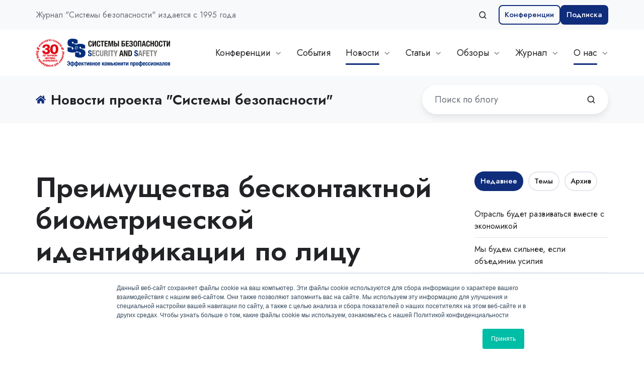

--- FILE ---
content_type: text/html; charset=UTF-8
request_url: https://www.secuteck.ru/blog/preimushchestva-beskontaktnoj-biometricheskoj-identifikacii-po-licu-neosporimy
body_size: 29113
content:
<!doctype html><html lang="ru" class="no-js blog-4 blog-4--post"><head>
    <meta charset="utf-8">
    <title>Преимущества бесконтактной биометрической идентификации по лицу неоспоримы</title>
    <link rel="shortcut icon" href="https://www.secuteck.ru/hubfs/ss.ico">
    <meta name="description" content="В связи с коронавирусом перспективы технологий распознавания по лицу выросли многократно. COVID-19 уничтожил конкурента – идентификацию по отпечатку пальца">
    
		<script>
			var act = {};
      act.xs = 479;
      act.sm = 767;
      act.md = 1139;
			act.scroll_offset = {
				sm: 66,
				md: 66,
				lg: 66,
				get: function() {
					if(window.matchMedia('(max-width: 767px)').matches) return act.scroll_offset.sm;
					if(window.matchMedia('(min-width: 1140px)').matches) return act.scroll_offset.lg;
					return act.scroll_offset.md;
				},
				set: function(sm, md, lg){
					act.scroll_offset.sm = sm;
					act.scroll_offset.md = md;
					act.scroll_offset.lg = lg;
				}
			};
		</script>
    
<meta name="viewport" content="width=device-width, initial-scale=1">

    <script src="/hs/hsstatic/jquery-libs/static-1.4/jquery/jquery-1.11.2.js"></script>
<script>hsjQuery = window['jQuery'];</script>
    <meta property="og:description" content="В связи с коронавирусом перспективы технологий распознавания по лицу выросли многократно. COVID-19 уничтожил конкурента – идентификацию по отпечатку пальца">
    <meta property="og:title" content="Преимущества бесконтактной биометрической идентификации по лицу неоспоримы">
    <meta name="twitter:description" content="В связи с коронавирусом перспективы технологий распознавания по лицу выросли многократно. COVID-19 уничтожил конкурента – идентификацию по отпечатку пальца">
    <meta name="twitter:title" content="Преимущества бесконтактной биометрической идентификации по лицу неоспоримы">

    

    
    <style>
a.cta_button{-moz-box-sizing:content-box !important;-webkit-box-sizing:content-box !important;box-sizing:content-box !important;vertical-align:middle}.hs-breadcrumb-menu{list-style-type:none;margin:0px 0px 0px 0px;padding:0px 0px 0px 0px}.hs-breadcrumb-menu-item{float:left;padding:10px 0px 10px 10px}.hs-breadcrumb-menu-divider:before{content:'›';padding-left:10px}.hs-featured-image-link{border:0}.hs-featured-image{float:right;margin:0 0 20px 20px;max-width:50%}@media (max-width: 568px){.hs-featured-image{float:none;margin:0;width:100%;max-width:100%}}.hs-screen-reader-text{clip:rect(1px, 1px, 1px, 1px);height:1px;overflow:hidden;position:absolute !important;width:1px}
</style>

<link rel="stylesheet" href="https://www.secuteck.ru/hubfs/hub_generated/template_assets/1/52505794071/1768292721958/template_main.min.css">
<link rel="stylesheet" href="https://www.secuteck.ru/hubfs/hub_generated/template_assets/1/192822370508/1766661129414/template_child.min.css">
<link rel="stylesheet" href="https://www.secuteck.ru/hubfs/hub_generated/template_assets/1/52504365203/1768292754122/template_lang-select.min.css">
<link rel="stylesheet" href="https://www.secuteck.ru/hubfs/hub_generated/template_assets/1/52504355968/1768292659941/template_site-search.min.css">
<link rel="stylesheet" href="https://www.secuteck.ru/hubfs/hub_generated/template_assets/1/52506451373/1768292665185/template_nav.min.css">
<link rel="stylesheet" href="https://www.secuteck.ru/hubfs/hub_generated/template_assets/1/52506365064/1768292743137/template_mobile-nav.min.css">
<link rel="stylesheet" href="https://www.secuteck.ru/hubfs/hub_generated/template_assets/1/52504355977/1768292693438/template_header-02.min.css">
<link rel="stylesheet" href="https://www.secuteck.ru/hubfs/hub_generated/template_assets/1/52504355969/1768292687843/template_search-box.min.css">
<link rel="stylesheet" href="https://www.secuteck.ru/hubfs/hub_generated/template_assets/1/52503612186/1768292769957/template_blog-search.min.css">
<link rel="stylesheet" href="https://www.secuteck.ru/hubfs/hub_generated/template_assets/1/52506409366/1768292731502/template_blog-toolbar-1.min.css">
<link rel="stylesheet" href="https://www.secuteck.ru/hubfs/hub_generated/template_assets/1/52504428824/1768292764496/template_tabs.min.css">
<link rel="stylesheet" href="https://www.secuteck.ru/hubfs/hub_generated/template_assets/1/52504985114/1768292682429/template_blog-comments.min.css">
<link rel="stylesheet" href="/hs/hsstatic/AsyncSupport/static-1.501/sass/comments_listing_asset.css">
<link rel="stylesheet" href="/hs/hsstatic/AsyncSupport/static-1.501/sass/rss_post_listing.css">
<link rel="stylesheet" href="https://www.secuteck.ru/hubfs/hub_generated/template_assets/1/52506451368/1768292642335/template_form.min.css">
<link rel="stylesheet" href="https://www.secuteck.ru/hubfs/hub_generated/template_assets/1/52506451375/1768292735832/template_form-dark.min.css">
<link rel="stylesheet" href="https://www.secuteck.ru/hubfs/hub_generated/template_assets/1/52503612192/1768292682013/template_cover-card.min.css">

            <style>
              /* Min-height */
              
                #cover-card-1739975046797-1 {
                  min-height: 370px;
                }
              
              
              
              /* Text max-width */
              
                #cover-card-1739975046797-1 .cover-card__text {
                  max-width: 500px;
                }
              
              
              
            </style>
          

            <style>
              /* Min-height */
              
                #cover-card-1739975046797-2 {
                  min-height: 370px;
                }
              
              
              
              /* Text max-width */
              
                #cover-card-1739975046797-2 .cover-card__text {
                  max-width: 500px;
                }
              
              
              
            </style>
          

            <style>
              /* Min-height */
              
                #cover-card-1739975046797-3 {
                  min-height: 370px;
                }
              
              
              
              /* Text max-width */
              
                #cover-card-1739975046797-3 .cover-card__text {
                  max-width: 500px;
                }
              
              
              
            </style>
          
<link rel="stylesheet" href="https://www.secuteck.ru/hubfs/hub_generated/template_assets/1/52504985115/1768292705644/template_compact-card.min.css">
<link rel="stylesheet" href="https://www.secuteck.ru/hubfs/hub_generated/template_assets/1/52506152061/1768292783450/template_blog-4.min.css">
<link rel="stylesheet" href="https://www.secuteck.ru/hubfs/hub_generated/template_assets/1/52506152058/1768292700696/template_rich-text.min.css">
<link rel="stylesheet" href="https://www.secuteck.ru/hubfs/hub_generated/module_assets/1/52503612202/1752675354417/module_icon.min.css">
<link rel="stylesheet" href="https://www.secuteck.ru/hubfs/hub_generated/template_assets/1/52506020878/1768292676809/template_footer-08.min.css">
<link rel="preload" as="style" href="https://145747460.fs1.hubspotusercontent-eu1.net/hubfs/145747460/raw_assets/media-default-modules/master/582/js_client_assets/assets/TrackPlayAnalytics-Cm48oVxd.css">

<link rel="preload" as="style" href="https://145747460.fs1.hubspotusercontent-eu1.net/hubfs/145747460/raw_assets/media-default-modules/master/582/js_client_assets/assets/Tooltip-DkS5dgLo.css">

<style>
  @font-face {
    font-family: "Jost";
    font-weight: 700;
    font-style: normal;
    font-display: swap;
    src: url("/_hcms/googlefonts/Jost/700.woff2") format("woff2"), url("/_hcms/googlefonts/Jost/700.woff") format("woff");
  }
  @font-face {
    font-family: "Jost";
    font-weight: 500;
    font-style: normal;
    font-display: swap;
    src: url("/_hcms/googlefonts/Jost/500.woff2") format("woff2"), url("/_hcms/googlefonts/Jost/500.woff") format("woff");
  }
  @font-face {
    font-family: "Jost";
    font-weight: 400;
    font-style: normal;
    font-display: swap;
    src: url("/_hcms/googlefonts/Jost/regular.woff2") format("woff2"), url("/_hcms/googlefonts/Jost/regular.woff") format("woff");
  }
  @font-face {
    font-family: "Jost";
    font-weight: 600;
    font-style: normal;
    font-display: swap;
    src: url("/_hcms/googlefonts/Jost/600.woff2") format("woff2"), url("/_hcms/googlefonts/Jost/600.woff") format("woff");
  }
</style>

    

    

<!-- Yandex.Metrika counter -->
<script type="text/javascript">
    (function (d, w, c) {
        (w[c] = w[c] || []).push(function() {
            try {
                w.yaCounter48068636 = new Ya.Metrika({
                    id:48068636,
                    clickmap:true,
                    trackLinks:true,
                    accurateTrackBounce:true,
                    webvisor:true
                });
            } catch(e) { }
        });

        var n = d.getElementsByTagName("script")[0],
            s = d.createElement("script"),
            f = function () { n.parentNode.insertBefore(s, n); };
        s.type = "text/javascript";
        s.async = true;
        s.src = "https://mc.yandex.ru/metrika/watch.js";

        if (w.opera == "[object Opera]") {
            d.addEventListener("DOMContentLoaded", f, false);
        } else { f(); }
    })(document, window, "yandex_metrika_callbacks");
</script>

<script type="text/javascript">(window.Image ? (new Image()) : document.createElement('img')).src = 'https://vk.com/rtrg?p=VK-RTRG-224337-h3Y4Q';</script>
<link rel="amphtml" href="https://www.secuteck.ru/blog/preimushchestva-beskontaktnoj-biometricheskoj-identifikacii-po-licu-neosporimy?hs_amp=true">

<meta property="og:image" content="https://www.secuteck.ru/hubfs/SecuteckRu/Authors/%D0%9C%D0%B0%D0%BA%D1%81%D0%B8%D0%BC%20%D0%9A%D0%B0%D1%81%D0%B8%D0%BD.png">
<meta property="og:image:width" content="171">
<meta property="og:image:height" content="230">
<meta property="og:image:alt" content="Максим Касин InPrice Distribution Company">
<meta name="twitter:image" content="https://www.secuteck.ru/hubfs/SecuteckRu/Authors/%D0%9C%D0%B0%D0%BA%D1%81%D0%B8%D0%BC%20%D0%9A%D0%B0%D1%81%D0%B8%D0%BD.png">
<meta name="twitter:image:alt" content="Максим Касин InPrice Distribution Company">

<meta property="og:url" content="https://www.secuteck.ru/blog/preimushchestva-beskontaktnoj-biometricheskoj-identifikacii-po-licu-neosporimy">
<meta name="twitter:card" content="summary">

<link rel="canonical" href="https://www.secuteck.ru/blog/preimushchestva-beskontaktnoj-biometricheskoj-identifikacii-po-licu-neosporimy">

<meta property="og:type" content="article">
<link rel="alternate" type="application/rss+xml" href="https://www.secuteck.ru/blog/rss.xml">
<meta name="twitter:domain" content="www.secuteck.ru">
<script src="//platform.linkedin.com/in.js" type="text/javascript">
    lang: ru_RU
</script>

<meta http-equiv="content-language" content="ru">







  <meta name="generator" content="HubSpot"></head>
  <body class="  hs-content-id-33326612963 hs-blog-post hs-blog-id-8098017855">
    <div id="top"></div>
    <div class="page">
      
        <div data-global-resource-path="Act3 SS_Mag Child/partials/header-02.html">














  


<header class="header header--2 header--light  header--sticky header--w-info header--w-search header--wo-lang hs-search-hidden">
  <div class="container-fluid above-header">
<div class="row-fluid-wrapper">
<div class="row-fluid">
<div class="span12 widget-span widget-type-cell " style="" data-widget-type="cell" data-x="0" data-w="12">

</div><!--end widget-span -->
</div>
</div>
</div>
  <div class="header__section header__section--top section">
    <div class="header__center container">
      <div class="row items-center">
        <div class="col s6 sm-s6">
          <div class="flex flex-row items-center justify-start no-shrink wrap sm-justify-between">
            
              <div class="header__lang">
                <div id="hs_cos_wrapper_header_lang" class="hs_cos_wrapper hs_cos_wrapper_widget hs_cos_wrapper_type_module" style="" data-hs-cos-general-type="widget" data-hs-cos-type="module">



<div class="module module--header_lang module--lang-select">
    <div class="module__inner">

  
  

    </div>
  </div>
</div>
              </div>
            
            
              <div class="header__info">
                <div id="hs_cos_wrapper_header_info" class="hs_cos_wrapper hs_cos_wrapper_widget hs_cos_wrapper_type_module widget-type-rich_text" style="" data-hs-cos-general-type="widget" data-hs-cos-type="module"><span id="hs_cos_wrapper_header_info_" class="hs_cos_wrapper hs_cos_wrapper_widget hs_cos_wrapper_type_rich_text" style="" data-hs-cos-general-type="widget" data-hs-cos-type="rich_text"><p>Журнал "Системы безопасности" издается с 1995 года</p></span></div>
              </div>
            
          </div>
        </div>
        <div class="col s6 sm-s6">
          <div class="flex flex-row items-center justify-end wrap">
            
              <div class="header__search">
                <div id="hs_cos_wrapper_header_search" class="hs_cos_wrapper hs_cos_wrapper_widget hs_cos_wrapper_type_module" style="" data-hs-cos-general-type="widget" data-hs-cos-type="module">


<div id="header_search" class="site-search site-search--light txt--light">
  <a href="javascript:;" class="site-search__open site-search__open--auto ui-icon" role="button" aria-label="Open search window">
    <svg width="24" height="24" viewbox="0 0 24 24" xmlns="http://www.w3.org/2000/svg">
      <path d="M20.71 19.29L17.31 15.9C18.407 14.5025 19.0022 12.7767 19 11C19 9.41775 18.5308 7.87103 17.6518 6.55544C16.7727 5.23984 15.5233 4.21446 14.0615 3.60896C12.5997 3.00346 10.9911 2.84504 9.43928 3.15372C7.88743 3.4624 6.46197 4.22433 5.34315 5.34315C4.22433 6.46197 3.4624 7.88743 3.15372 9.43928C2.84504 10.9911 3.00347 12.5997 3.60897 14.0615C4.21447 15.5233 5.23985 16.7727 6.55544 17.6518C7.87103 18.5308 9.41775 19 11 19C12.7767 19.0022 14.5025 18.407 15.9 17.31L19.29 20.71C19.383 20.8037 19.4936 20.8781 19.6154 20.9289C19.7373 20.9797 19.868 21.0058 20 21.0058C20.132 21.0058 20.2627 20.9797 20.3846 20.9289C20.5064 20.8781 20.617 20.8037 20.71 20.71C20.8037 20.617 20.8781 20.5064 20.9289 20.3846C20.9797 20.2627 21.0058 20.132 21.0058 20C21.0058 19.868 20.9797 19.7373 20.9289 19.6154C20.8781 19.4936 20.8037 19.383 20.71 19.29ZM5 11C5 9.81331 5.3519 8.65327 6.01119 7.66658C6.67047 6.67988 7.60755 5.91085 8.7039 5.45672C9.80026 5.0026 11.0067 4.88378 12.1705 5.11529C13.3344 5.3468 14.4035 5.91824 15.2426 6.75736C16.0818 7.59647 16.6532 8.66557 16.8847 9.82946C17.1162 10.9933 16.9974 12.1997 16.5433 13.2961C16.0892 14.3925 15.3201 15.3295 14.3334 15.9888C13.3467 16.6481 12.1867 17 11 17C9.4087 17 7.88258 16.3679 6.75736 15.2426C5.63214 14.1174 5 12.5913 5 11Z" fill="currentColor" />
    </svg>
  </a>
  <div class="site-search__popup">
    <div class="site-search__bar">
      <form id="searchForm" class="site-search__form" autocomplete="off" results-zero-text="Упс, ничего не найдено... Попробуем другой запрос?">
        <input class="site-search__input" id="searchInput" name="searchInput" type="text" placeholder="Поиск по сайту: статьи, обзоры, новости" title="Поиск по сайту: статьи, обзоры, новости">
        <input name="portalId" type="hidden" value="2037604">
        <input name="language" type="hidden" value="ru">
        <input name="domains" type="hidden" value="all">
        <input name="resultsLength" type="hidden" value="LONG">
        <button class="site-search__submit ui-icon" type="submit" aria-label="Search">
          <svg width="24" height="24" viewbox="0 0 24 24" xmlns="http://www.w3.org/2000/svg">
            <path d="M20.71 19.29L17.31 15.9C18.407 14.5025 19.0022 12.7767 19 11C19 9.41775 18.5308 7.87103 17.6518 6.55544C16.7727 5.23984 15.5233 4.21446 14.0615 3.60896C12.5997 3.00346 10.9911 2.84504 9.43928 3.15372C7.88743 3.4624 6.46197 4.22433 5.34315 5.34315C4.22433 6.46197 3.4624 7.88743 3.15372 9.43928C2.84504 10.9911 3.00347 12.5997 3.60897 14.0615C4.21447 15.5233 5.23985 16.7727 6.55544 17.6518C7.87103 18.5308 9.41775 19 11 19C12.7767 19.0022 14.5025 18.407 15.9 17.31L19.29 20.71C19.383 20.8037 19.4936 20.8781 19.6154 20.9289C19.7373 20.9797 19.868 21.0058 20 21.0058C20.132 21.0058 20.2627 20.9797 20.3846 20.9289C20.5064 20.8781 20.617 20.8037 20.71 20.71C20.8037 20.617 20.8781 20.5064 20.9289 20.3846C20.9797 20.2627 21.0058 20.132 21.0058 20C21.0058 19.868 20.9797 19.7373 20.9289 19.6154C20.8781 19.4936 20.8037 19.383 20.71 19.29ZM5 11C5 9.81331 5.3519 8.65327 6.01119 7.66658C6.67047 6.67988 7.60755 5.91085 8.7039 5.45672C9.80026 5.0026 11.0067 4.88378 12.1705 5.11529C13.3344 5.3468 14.4035 5.91824 15.2426 6.75736C16.0818 7.59647 16.6532 8.66557 16.8847 9.82946C17.1162 10.9933 16.9974 12.1997 16.5433 13.2961C16.0892 14.3925 15.3201 15.3295 14.3334 15.9888C13.3467 16.6481 12.1867 17 11 17C9.4087 17 7.88258 16.3679 6.75736 15.2426C5.63214 14.1174 5 12.5913 5 11Z" fill="currentColor"></path>
          </svg>
        </button>
        <a href="javascript:;" class="site-search__close ui-icon" role="button" aria-label="Close search window">
          <svg width="24" height="24" viewbox="0 0 24 24" xmlns="http://www.w3.org/2000/svg">
            <path d="M20.707 4.707a1 1 0 0 0-1.414-1.414L12 10.586 4.707 3.293a1 1 0 0 0-1.414 1.414L10.586 12l-7.293 7.293a1 1 0 1 0 1.414 1.414L12 13.414l7.293 7.293a1 1 0 0 0 1.414-1.414L13.414 12l7.293-7.293z" fill="currentColor" />
          </svg>
        </a>
      </form>
    </div>
    <div class="site-search__results">
      <div class="site-search__results-block">
        <div class="site-search__result-template"><div class="site-search__result-text">
            <div class="site-search__result-title ui-label"></div>
            <div class="site-search__result-desc small-text"></div>
          </div>
        </div>
        <button class="site-search__more btn btn--fill btn--medium btn--accent">Больше</button>
      </div>
    </div>
  </div>
</div></div>
              </div>
            
            <div class="header__buttons">
              <div class="header__buttons__static">
                <div id="hs_cos_wrapper_static_header_buttons" class="hs_cos_wrapper hs_cos_wrapper_widget hs_cos_wrapper_type_module" style="" data-hs-cos-general-type="widget" data-hs-cos-type="module">


<div class="module module--static_header_buttons module--button module--text-right">
    <div class="module__inner">

  <div class="inline-items inline-items--right" style="gap: 10px;">
        
        
        
    
  <a href="https://www.secuteck.ru/confex" class="btn btn--outline btn--small btn--accent btn--default  btn--static_header_buttons-1">
          
          Конференции
        </a>
        
        
        
    
  <a href="https://www.secuteck.ru/subscribe?hsCtaTracking=01b61032-14d6-430a-8299-a9471fbf27a6%7Cfb3689f3-bf1b-40ef-bb69-77115383cff5" class="btn btn--fill btn--small btn--accent btn--default  btn--static_header_buttons-2">
          
          Подписка
        </a></div>

    </div>
  </div>
</div>
              </div>
              <div class="header__buttons__overlap">
                <div id="hs_cos_wrapper_overlapping_header_buttons" class="hs_cos_wrapper hs_cos_wrapper_widget hs_cos_wrapper_type_module" style="" data-hs-cos-general-type="widget" data-hs-cos-type="module">


<div class="module module--overlapping_header_buttons module--button module--text-right">
    <div class="module__inner">

  <div class="inline-items inline-items--right" style="gap: 10px;">
        
        
        
    
  <a href="https://www.secuteck.ru/confex" class="btn btn--outline btn--small btn--accent btn--default  btn--overlapping_header_buttons-1">
          
          Конференции
        </a>
        
        
        
    
  <a href="https://www.secuteck.ru/subscribe?hsCtaTracking=01b61032-14d6-430a-8299-a9471fbf27a6%7Cfb3689f3-bf1b-40ef-bb69-77115383cff5" class="btn btn--fill btn--small btn--accent btn--default  btn--overlapping_header_buttons-2">
          
          Подписка
        </a></div>

    </div>
  </div>
</div>
              </div>
            </div>
          </div>
        </div>
      </div>
    </div>
  </div>
  <div class="header__sticky-wrapper">
    <div class="header__sticky-element">
      <div class="header__section header__section--main section">
        <div class="header__center container">
          <div class="row items-center">
            <div class="col s3 md-s3 sm-s4 justify-center">
              <div class="header__logo"><div class="header__logo__static"><div id="hs_cos_wrapper_static_header_logo" class="hs_cos_wrapper hs_cos_wrapper_widget hs_cos_wrapper_type_module widget-type-logo" style="" data-hs-cos-general-type="widget" data-hs-cos-type="module">
  






















  
  <span id="hs_cos_wrapper_static_header_logo_hs_logo_widget" class="hs_cos_wrapper hs_cos_wrapper_widget hs_cos_wrapper_type_logo" style="" data-hs-cos-general-type="widget" data-hs-cos-type="logo"><a href="/" id="hs-link-static_header_logo_hs_logo_widget" style="border-width:0px;border:0px;"><img src="https://www.secuteck.ru/hubfs/SS_Secuteck_Logo_30.svg" class="hs-image-widget " height="98" style="height: auto;width:468px;border-width:0px;border:0px;" width="468" alt="Secuteck.ru" title="Secuteck.ru"></a></span>
</div></div><div class="header__logo__sticky"><div id="hs_cos_wrapper_sticky_header_logo" class="hs_cos_wrapper hs_cos_wrapper_widget hs_cos_wrapper_type_module widget-type-logo" style="" data-hs-cos-general-type="widget" data-hs-cos-type="module">
  






















  
  <span id="hs_cos_wrapper_sticky_header_logo_hs_logo_widget" class="hs_cos_wrapper hs_cos_wrapper_widget hs_cos_wrapper_type_logo" style="" data-hs-cos-general-type="widget" data-hs-cos-type="logo"><a href="/" id="hs-link-sticky_header_logo_hs_logo_widget" style="border-width:0px;border:0px;"><img src="https://www.secuteck.ru/hubfs/SS_Secuteck_Logo_30.svg" class="hs-image-widget " height="98" style="height: auto;width:468px;border-width:0px;border:0px;" width="468" alt="Secuteck.ru" title="Secuteck.ru" loading="lazy"></a></span>
</div></div></div>
            </div>
            <div class="col s9 md-s9 sm-s8">
              <div class="flex flex-row items-center justify-end no-shrink wrap">
                <div class="header__nav">
                  <div id="hs_cos_wrapper_header_nav" class="hs_cos_wrapper hs_cos_wrapper_widget hs_cos_wrapper_type_module" style="" data-hs-cos-general-type="widget" data-hs-cos-type="module"><div class="module module--header_nav module--nav">
    <div class="module__inner">

  <nav class="nav nav--light nav--on-hover nav--arrows hs-skip-lang-url-rewrite" flyout-delay="0" aria-label="Main menu">
    <ul class="nav__list nav__list--level1"><li class="nav__item nav__item--branch">
        <a class="nav__link" href="https://www.secuteck.ru/confex">Конференции</a><ul class="nav__list nav__list--level2 nav__list--flyout"><li class="nav__item">
        <a class="nav__link" href="https://www.secuteck.ru/confex">Расписание и анонсы</a></li><li class="nav__item">
        <a class="nav__link" href="https://www.youtube.com/@GroteckBusiness">Видеозаписи</a></li><li class="nav__item">
        <a class="nav__link" href="https://www.secuteck.ru/calendar">Добавить в календарь</a></li><li class="nav__item">
        <a class="nav__link" href="https://www.secuteck.ru/audience-2025">Наша аудитория</a></li><li class="nav__item">
        <a class="nav__link" href="https://www.secuteck.ru/sa_vizit">Регистрация</a></li></ul></li><li class="nav__item">
        <a class="nav__link" href="https://www.secuteck.ru/calendar" target="_blank">События</a></li><li class="nav__item nav__item--branch nav__item--active-branch">
        <a class="nav__link" href="https://www.secuteck.ru/news">Новости</a><ul class="nav__list nav__list--level2 nav__list--flyout"><li class="nav__item">
        <a class="nav__link" href="https://www.secuteck.ru/news" target="_blank">Новости отрасли</a></li><li class="nav__item nav__item--active-branch nav__item--active">
        <a class="nav__link" href="https://www.secuteck.ru/blog" target="_blank">Новости проекта</a></li></ul></li><li class="nav__item nav__item--branch">
        <a class="nav__link" href="https://www.secuteck.ru/articles" target="_blank">Статьи</a><ul class="nav__list nav__list--level2 nav__list--flyout"><li class="nav__item">
        <a class="nav__link" href="https://www.secuteck.ru/articles/tag/видеонаблюдение" target="_blank">Видеонаблюдение</a></li><li class="nav__item">
        <a class="nav__link" href="https://www.secuteck.ru/articles/tag/скуд" target="_blank">Контроль доступа</a></li><li class="nav__item">
        <a class="nav__link" href="https://www.secuteck.ru/articles/tag/комплексная-безопасность" target="_blank">Комплексная безопасность</a></li><li class="nav__item">
        <a class="nav__link" href="https://www.secuteck.ru/articles/tag/охрана-периметра" target="_blank">Охрана периметра</a></li><li class="nav__item">
        <a class="nav__link" href="https://www.secuteck.ru/articles/tag/антидрон" target="_blank">Антидрон</a></li><li class="nav__item">
        <a class="nav__link" href="https://www.secuteck.ru/articles/tag/пожарная-безопасность" target="_blank">Пожарная безопасность</a></li><li class="nav__item">
        <a class="nav__link" href="https://www.secuteck.ru/articles/tag/искусственный-интеллект" target="_blank">Искусственный интеллект</a></li><li class="nav__item">
        <a class="nav__link" href="https://www.secuteck.ru/articles/tag/цифровая-трансформация" target="_blank">Цифровая трансформация</a></li><li class="nav__item">
        <a class="nav__link" href="https://www.secuteck.ru/articles/tag/безопасность-объектов" target="_blank">Трибуна заказчика</a></li><li class="nav__item">
        <a class="nav__link" href="https://www.secuteck.ru/review-articles-new" target="_blank">Поиск статей</a></li></ul></li><li class="nav__item nav__item--branch">
        <a class="nav__link" href="https://www.secuteck.ru/zhurnal-sisteobzory-ekspertiza-luchshie-stati" target="_blank">Обзоры</a><ul class="nav__list nav__list--level2 nav__list--flyout"><li class="nav__item nav__item--branch">
        <a class="nav__link" href="https://www.secuteck.ru/all-reviews" target="_blank">Обзоры оборудования</a><ul class="nav__list nav__list--level3 nav__list--flyout"><li class="nav__item nav__item--branch">
        <a class="nav__link" href="https://www.secuteck.ru/all-reviews" target="_blank">Обзоры по рынкам</a><ul class="nav__list nav__list--level4 nav__list--flyout"><li class="nav__item">
        <a class="nav__link" href="https://www.secuteck.ru/2025-ohrana-truda-i-promyshlennaya-bezopasnost" target="_blank">Охрана труда и промбезопасность</a></li><li class="nav__item">
        <a class="nav__link" href="https://www.secuteck.ru/zashchita-obrazovatelnyh-uchrezhdenij" target="_blank">Защита образовательных учреждений</a></li><li class="nav__item">
        <a class="nav__link" href="https://www.secuteck.ru/cifrovoe-zhkkh-avtomatizaciya-zdanij-internet-veshchej" target="_blank">Цифровое ЖКХ</a></li><li class="nav__item">
        <a class="nav__link" href="https://www.secuteck.ru/bezopasnost-i-avtomatizaciya-promyshlennyh-proizvodstv" target="_blank">Безопасность и автоматизация производств</a></li><li class="nav__item">
        <a class="nav__link" href="https://www.secuteck.ru/videonablyudenie-i-videoanalitika-v-ritejle" target="_blank">СCTV в ритейле </a></li><li class="nav__item">
        <a class="nav__link" href="https://www.secuteck.ru/zashchita-obektov-tehk-i-kvo" target="_blank">Защита ТЭК и КВО</a></li><li class="nav__item">
        <a class="nav__link" href="https://www.secuteck.ru/2024-itogi-goda-produkty-sistemy-resheniya-razrabotki" target="_blank">Продукты и решения года</a></li><li class="nav__item">
        <a class="nav__link" href="https://www.secuteck.ru/videonablyudenie-na-transporte" target="_blank">Видеоаналитика на транспорте</a></li><li class="nav__item">
        <a class="nav__link" href="https://www.secuteck.ru/bezopasnost-kriticheski-vazhnyh-obektov" target="_blank">Безопасность КВО</a></li><li class="nav__item">
        <a class="nav__link" href="https://www.secuteck.ru/bezopasnost-bankov" target="_blank">Безопасность банков</a></li><li class="nav__item">
        <a class="nav__link" href="https://www.secuteck.ru/review-research" target="_blank">Архив 2019-2024</a></li></ul></li><li class="nav__item nav__item--branch">
        <a class="nav__link" href="https://www.secuteck.ru/all-reviews" target="_blank">Обзоры по технологиям</a><ul class="nav__list nav__list--level4 nav__list--flyout"><li class="nav__item">
        <a class="nav__link" href="https://www.secuteck.ru/inzhenernaya-infrastruktura-cod" target="_blank">Дата-центры</a></li><li class="nav__item">
        <a class="nav__link" href="https://www.secuteck.ru/ustrojstva-zashchity-ot-impulsnyh-perenapryazhenij" target="_blank">УЗИП</a></li><li class="nav__item">
        <a class="nav__link" href="https://www.secuteck.ru/biometriya-v-skud" target="_blank">Биометрия в СКУД</a></li><li class="nav__item">
        <a class="nav__link" href="https://www.secuteck.ru/teplovizory-v-promyshlennosti" target="_blank">Тепловизоры в промышленности</a></li><li class="nav__item">
        <a class="nav__link" href="https://www.secuteck.ru/kontrollery-upravleniya-skud-i-ohrannoj-signalizaciej" target="_blank">Контроллеры управления</a></li><li class="nav__item">
        <a class="nav__link" href="https://www.secuteck.ru/adresnye-sistemy-pozharnoj-signalizacii" target="_blank">Адресные СПС</a></li><li class="nav__item">
        <a class="nav__link" href="https://www.secuteck.ru/setevye-videoregistratory-s-vysokim-razresheniem-zapisi" target="_blank">Сетевые видеорегистраторы</a></li><li class="nav__item">
        <a class="nav__link" href="https://www.secuteck.ru/ehlektronnye-klyuchnicy" target="_blank">Электронные ключницы</a></li><li class="nav__item">
        <a class="nav__link" href="https://www.secuteck.ru/istochniki-besperebojnogo-ehlektropitaniya" target="_blank">Источники бесперебойного питания</a></li><li class="nav__item">
        <a class="nav__link" href="https://www.secuteck.ru/monitoring-i-zashchita-ot-dronov" target="_blank">Мониторинг БПЛА и защита от дронов</a></li><li class="nav__item">
        <a class="nav__link" href="https://www.secuteck.ru/kompleksnaya-zashchita-perimetra" target="_blank">Защита периметра</a></li><li class="nav__item">
        <a class="nav__link" href="https://www.secuteck.ru/rfid-schityvateli-i-identifikatory-dlya-sistem-registracii-lyudej-i-avtomobilej" target="_blank">RFID</a></li><li class="nav__item">
        <a class="nav__link" href="https://www.secuteck.ru/videoanalitika-v-sistemah-bezopasnosti" target="_blank">Видеоаналитика</a></li><li class="nav__item">
        <a class="nav__link" href="https://www.secuteck.ru/programmnye-kompleksy-dlya-skud-i-isb" target="_blank">Программные комплексы для СКУД и ИСБ</a></li><li class="nav__item">
        <a class="nav__link" href="https://www.secuteck.ru/radiokanalnye-sistemy" target="_blank">Радиоканальные системы</a></li><li class="nav__item">
        <a class="nav__link" href="https://www.secuteck.ru/agregatnye-i-modulnye-ustanovki-gazovogo-pozharotusheniya" target="_blank">Газовое пожаротушение</a></li><li class="nav__item">
        <a class="nav__link" href="https://www.secuteck.ru/skud-dlya-biznesa" target="_blank">СКУД для бизнеса</a></li><li class="nav__item">
        <a class="nav__link" href="https://www.secuteck.ru/videokamery-s-razresheniem-5-mpk-i-vyshe" target="_blank">Видеокамеры высокого разрешения</a></li><li class="nav__item">
        <a class="nav__link" href="https://www.secuteck.ru/protivotarannaya-tekhnika-i-zagrazhdeniya" target="_blank">Противотаранные устройства</a></li><li class="nav__item">
        <a class="nav__link" href="https://www.secuteck.ru/avtomaticheskie-ustanovki-pozharotusheniya-2024" target="_blank">Автоматические установки пожаротушения</a></li><li class="nav__item">
        <a class="nav__link" href="https://www.secuteck.ru/monitoring-i-zashchita-verhnej-polusfery" target="_blank">Мониторинг и защита верхней полусферы</a></li><li class="nav__item">
        <a class="nav__link" href="https://www.secuteck.ru/soueh-antiterror" target="_blank">СОУЭ</a></li><li class="nav__item">
        <a class="nav__link" href="https://www.secuteck.ru/vzryvozashchishchennye-kamery" target="_blank">Взрывозащищенные камеры</a></li><li class="nav__item">
        <a class="nav__link" href="https://www.secuteck.ru/byudzhetnye-videokamery" target="_blank">Бюджетные видеокамеры</a></li><li class="nav__item">
        <a class="nav__link" href="https://www.secuteck.ru/rossijskie-resheniya-psim-ssoi-isb" target="_blank">PSIM, ССОИ, ИСБ</a></li><li class="nav__item">
        <a class="nav__link" href="https://www.secuteck.ru/ehlektrozamki-i-ehlektrozashchelki" target="_blank">Электрозамки и электрозащелки</a></li><li class="nav__item">
        <a class="nav__link" href="https://www.secuteck.ru/skorostnye-povorotnye-videokamery" target="_blank">Скоростные поворотные видеокамеры</a></li><li class="nav__item">
        <a class="nav__link" href="https://www.secuteck.ru/2023-sistemy-hraneniya-dannyh" target="_blank">Системы хранения данных</a></li><li class="nav__item">
        <a class="nav__link" href="https://www.secuteck.ru/skud-dlya-ofisov-i-biznes-centrov" target="_blank">СКУД для офисов и бизнес-центров</a></li><li class="nav__item">
        <a class="nav__link" href="https://www.secuteck.ru/resheniya-na-osnove-iskusstvennogo-intellekta" target="_blank">Решения на основе ИИ</a></li><li class="nav__item">
        <a class="nav__link" href="https://www.secuteck.ru/innovacii-v-sistemah-kontrolya-i-upravleniya-dostupom" target="_blank">Инновации в СКУД</a></li><li class="nav__item">
        <a class="nav__link" href="https://www.secuteck.ru/turnikety-dlya-vhodnyh-grupp" target="_blank">Турникеты</a></li><li class="nav__item">
        <a class="nav__link" href="https://www.secuteck.ru/dymovye-linejnye-pozharnye-izveshchateli" target="_blank">Дымовые линейные пожарные извещатели</a></li><li class="nav__item">
        <a class="nav__link" href="https://www.secuteck.ru/kontrollery-skud-otechestvennogo-proizvodstva" target="_blank">Контроллеры СКУД</a></li><li class="nav__item">
        <a class="nav__link" href="https://www.secuteck.ru/pribory-priemno-kontrolnye-i-upravleniya-pozharotusheniem" target="_blank">Управление пожарной автоматикой</a></li><li class="nav__item">
        <a class="nav__link" href="https://www.secuteck.ru/domofonnye-sistemy" target="_blank">Домофоны</a></li><li class="nav__item">
        <a class="nav__link" href="https://www.secuteck.ru/review-research" target="_blank">Архив 2019-2024</a></li></ul></li></ul></li><li class="nav__item">
        <a class="nav__link" href="https://www.secuteck.ru/obzory-produktov-sistem-i-resheniy-po-bezopasnosti-na-2025-god" target="_blank">Аудитория обзоров. Подать заявку на участие</a></li><li class="nav__item">
        <a class="nav__link" href="https://www.secuteck.ru/reviews" target="_blank">План тематических обзоров</a></li><li class="nav__item nav__item--branch">
        <a class="nav__link" href="https://www.secuteck.ru/importozameshchenie-v-sistemah-bezopasnosti" target="_blank">Импортозамещение</a><ul class="nav__list nav__list--level3 nav__list--flyout"><li class="nav__item">
        <a class="nav__link" href="https://www.secuteck.ru/postavshchiki-produktov-i-resheniy-dlya-sistem-ohrany-perimetra" target="_blank">Охрана периметра</a></li><li class="nav__item">
        <a class="nav__link" href="https://www.secuteck.ru/rossijskie-proizvoditeli-sistem-kontrolya-i-upravleniya-dostupom" target="_blank">СКУД</a></li><li class="nav__item">
        <a class="nav__link" href="https://www.secuteck.ru/programmnye-moduli-videoanalitiki" target="_blank">Видеоаналитика</a></li><li class="nav__item">
        <a class="nav__link" href="https://www.secuteck.ru/rossijskie-proizvoditeli-sistem-opoveshcheniya-i-upravleniya-ehvakuaciej" target="_blank">СОУЭ</a></li></ul></li><li class="nav__item nav__item--branch">
        <a class="nav__link" href="javascript:;">Производители СБ</a><ul class="nav__list nav__list--level3 nav__list--flyout"><li class="nav__item">
        <a class="nav__link" href="https://www.secuteck.ru/ibp-proizvoditeli-i-postavshchiki" target="_blank">ИБП</a></li><li class="nav__item">
        <a class="nav__link" href="https://www.secuteck.ru/elektronnye-klyuchnicy-spisok-proizvoditeley" target="_blank">Электронные ключницы</a></li><li class="nav__item">
        <a class="nav__link" href="https://www.secuteck.ru/zashchita-ot-bpla-spisok-proizvoditeley" target="_blank">Защита от БПЛА</a></li><li class="nav__item">
        <a class="nav__link" href="https://www.secuteck.ru/gazovoe-pozharotushenie-spisok-proizvoditeley" target="_blank">Газовое пожаротушение</a></li><li class="nav__item">
        <a class="nav__link" href="https://www.secuteck.ru/radiokanalnye-sitemy" target="_blank">Радиоканальные системы</a></li><li class="nav__item">
        <a class="nav__link" href="https://www.secuteck.ru/protivotarannye-ustroystva-i-zagrazhdeniya" target="_blank">Противотаранные устройства</a></li><li class="nav__item">
        <a class="nav__link" href="https://www.secuteck.ru/elektrozamki-i-elektrozashchelki-dlya-skud" target="_blank">Электрозамки и электрозащелки</a></li><li class="nav__item">
        <a class="nav__link" href="https://www.secuteck.ru/rossiyskie-proizvoditeli-kontrollerov-skud" target="_blank">Контроллеры СКУД</a></li><li class="nav__item">
        <a class="nav__link" href="https://www.secuteck.ru/transportnaya-bezopasnost-zashhita-obektov-transportnoj-infrastruktury" target="_blank">Транспортная безопасность</a></li><li class="nav__item">
        <a class="nav__link" href="https://www.secuteck.ru/bezopasnost-bankov-i-finansovyh-uchrezhdenij" target="_blank">Безопасность банков. Атлас решений</a></li></ul></li></ul></li><li class="nav__item nav__item--branch">
        <a class="nav__link" href="https://www.secuteck.ru/imag" target="_blank">Журнал</a><ul class="nav__list nav__list--level2 nav__list--flyout"><li class="nav__item">
        <a class="nav__link" href="https://www.secuteck.ru/read" target="_blank">Читать текст</a></li><li class="nav__item">
        <a class="nav__link" href="https://www.secuteck.ru/imag" target="_blank">Листать онлайн</a></li><li class="nav__item">
        <a class="nav__link" href="https://www.secuteck.ru/templan-sistemy-bezopasnosti-blizhayshiy-nomer" target="_blank">Ближайший номер</a></li><li class="nav__item">
        <a class="nav__link" href="https://www.secuteck.ru/templan" target="_blank">Тематический план</a></li><li class="nav__item">
        <a class="nav__link" href="https://www.secuteck.ru/hubfs/1SS_Mag/Mediakit_SS/Media-Kit%20S%26S_2025_new.pdf" target="_blank">Медиакит</a></li><li class="nav__item">
        <a class="nav__link" href="https://www.secuteck.ru/fire-catalog-imag" target="_blank">Каталог "Пожарная безопасность"</a></li><li class="nav__item">
        <a class="nav__link" href="https://www.secuteck.ru/hubfs/1SS_Mag/Mediakit_SS/Buklet_2025.pdf" target="_blank">Почему с нами выгодно сотрудничать</a></li><li class="nav__item">
        <a class="nav__link" href="https://www.secuteck.ru/hubfs/1SS_Mag/Marketing/Content_Syndication_by_Secuteck-2024.pdf" target="_blank">Content Syndication</a></li><li class="nav__item">
        <a class="nav__link" href="https://www.secuteck.ru/audience-2025" target="_blank">Наша аудитория</a></li></ul></li><li class="nav__item nav__item--branch nav__item--active-branch">
        <a class="nav__link" href="https://www.secuteck.ru/ru/about" target="_blank">О нас</a><ul class="nav__list nav__list--level2 nav__list--flyout"><li class="nav__item">
        <a class="nav__link" href="https://www.secuteck.ru/groteck-company" target="_blank">Компания Гротек</a></li><li class="nav__item">
        <a class="nav__link" href="https://www.secuteck.ru/ru/about" target="_blank">Проект "Системы безопасности"</a></li><li class="nav__item">
        <a class="nav__link" href="https://www.secuteck.ru/fire-katalog" target="_blank">Каталог "Пожарная безопасность"</a></li><li class="nav__item">
        <a class="nav__link" href="https://www.secuteck.ru/ru/digital" target="_blank">Цифровые сервисы</a></li><li class="nav__item">
        <a class="nav__link" href="https://www.secuteck.ru/otzyvy-o-zhurnale-sistemy-bezopasnosti-i-media-platforme-secuteckru" target="_blank">Отзывы о проекте</a></li><li class="nav__item">
        <a class="nav__link" href="https://www.secuteck.ru/audience-2025">Наша аудитория</a></li><li class="nav__item">
        <a class="nav__link" href="https://www.secuteck.ru/sistemy-bezopasnosti_2025" target="_blank">Клиентам</a></li><li class="nav__item nav__item--active-branch nav__item--active">
        <a class="nav__link" href="https://www.secuteck.ru/blog" target="_blank">Блог</a></li><li class="nav__item">
        <a class="nav__link" href="https://www.secuteck.ru/vacancy_new" target="_blank">Вакансии</a></li><li class="nav__item">
        <a class="nav__link" href="https://www.secuteck.ru/contacts" target="_blank">Контакты</a></li></ul></li></ul>
  </nav>

    </div>
  </div>

</div>
                </div>
                
                  <div class="header__mobile-lang">
                    <div id="hs_cos_wrapper_header_mobile_lang" class="hs_cos_wrapper hs_cos_wrapper_widget hs_cos_wrapper_type_module" style="" data-hs-cos-general-type="widget" data-hs-cos-type="module">



<div class="module module--header_mobile_lang module--lang-select">
    <div class="module__inner">

  
  

    </div>
  </div>
</div>
                  </div>
                
                
                  <div class="header__mobile-search">
                    <div id="hs_cos_wrapper_header_mobile_search" class="hs_cos_wrapper hs_cos_wrapper_widget hs_cos_wrapper_type_module" style="" data-hs-cos-general-type="widget" data-hs-cos-type="module">


<div id="header_mobile_search" class="site-search site-search--light txt--light">
  <a href="javascript:;" class="site-search__open site-search__open--auto ui-icon" role="button" aria-label="Open search window">
    <svg width="24" height="24" viewbox="0 0 24 24" xmlns="http://www.w3.org/2000/svg">
      <path d="M20.71 19.29L17.31 15.9C18.407 14.5025 19.0022 12.7767 19 11C19 9.41775 18.5308 7.87103 17.6518 6.55544C16.7727 5.23984 15.5233 4.21446 14.0615 3.60896C12.5997 3.00346 10.9911 2.84504 9.43928 3.15372C7.88743 3.4624 6.46197 4.22433 5.34315 5.34315C4.22433 6.46197 3.4624 7.88743 3.15372 9.43928C2.84504 10.9911 3.00347 12.5997 3.60897 14.0615C4.21447 15.5233 5.23985 16.7727 6.55544 17.6518C7.87103 18.5308 9.41775 19 11 19C12.7767 19.0022 14.5025 18.407 15.9 17.31L19.29 20.71C19.383 20.8037 19.4936 20.8781 19.6154 20.9289C19.7373 20.9797 19.868 21.0058 20 21.0058C20.132 21.0058 20.2627 20.9797 20.3846 20.9289C20.5064 20.8781 20.617 20.8037 20.71 20.71C20.8037 20.617 20.8781 20.5064 20.9289 20.3846C20.9797 20.2627 21.0058 20.132 21.0058 20C21.0058 19.868 20.9797 19.7373 20.9289 19.6154C20.8781 19.4936 20.8037 19.383 20.71 19.29ZM5 11C5 9.81331 5.3519 8.65327 6.01119 7.66658C6.67047 6.67988 7.60755 5.91085 8.7039 5.45672C9.80026 5.0026 11.0067 4.88378 12.1705 5.11529C13.3344 5.3468 14.4035 5.91824 15.2426 6.75736C16.0818 7.59647 16.6532 8.66557 16.8847 9.82946C17.1162 10.9933 16.9974 12.1997 16.5433 13.2961C16.0892 14.3925 15.3201 15.3295 14.3334 15.9888C13.3467 16.6481 12.1867 17 11 17C9.4087 17 7.88258 16.3679 6.75736 15.2426C5.63214 14.1174 5 12.5913 5 11Z" fill="currentColor" />
    </svg>
  </a>
  <div class="site-search__popup">
    <div class="site-search__bar">
      <form id="searchForm" class="site-search__form" autocomplete="off" results-zero-text="Упс, ничего не найдено... Попробуем другой запрос?">
        <input class="site-search__input" id="searchInput" name="searchInput" type="text" placeholder="Поиск по сайту: статьи, обзоры, новости" title="Поиск по сайту: статьи, обзоры, новости">
        <input name="portalId" type="hidden" value="2037604">
        <input name="language" type="hidden" value="ru">
        <input name="domains" type="hidden" value="all">
        <input name="resultsLength" type="hidden" value="LONG">
        <button class="site-search__submit ui-icon" type="submit" aria-label="Search">
          <svg width="24" height="24" viewbox="0 0 24 24" xmlns="http://www.w3.org/2000/svg">
            <path d="M20.71 19.29L17.31 15.9C18.407 14.5025 19.0022 12.7767 19 11C19 9.41775 18.5308 7.87103 17.6518 6.55544C16.7727 5.23984 15.5233 4.21446 14.0615 3.60896C12.5997 3.00346 10.9911 2.84504 9.43928 3.15372C7.88743 3.4624 6.46197 4.22433 5.34315 5.34315C4.22433 6.46197 3.4624 7.88743 3.15372 9.43928C2.84504 10.9911 3.00347 12.5997 3.60897 14.0615C4.21447 15.5233 5.23985 16.7727 6.55544 17.6518C7.87103 18.5308 9.41775 19 11 19C12.7767 19.0022 14.5025 18.407 15.9 17.31L19.29 20.71C19.383 20.8037 19.4936 20.8781 19.6154 20.9289C19.7373 20.9797 19.868 21.0058 20 21.0058C20.132 21.0058 20.2627 20.9797 20.3846 20.9289C20.5064 20.8781 20.617 20.8037 20.71 20.71C20.8037 20.617 20.8781 20.5064 20.9289 20.3846C20.9797 20.2627 21.0058 20.132 21.0058 20C21.0058 19.868 20.9797 19.7373 20.9289 19.6154C20.8781 19.4936 20.8037 19.383 20.71 19.29ZM5 11C5 9.81331 5.3519 8.65327 6.01119 7.66658C6.67047 6.67988 7.60755 5.91085 8.7039 5.45672C9.80026 5.0026 11.0067 4.88378 12.1705 5.11529C13.3344 5.3468 14.4035 5.91824 15.2426 6.75736C16.0818 7.59647 16.6532 8.66557 16.8847 9.82946C17.1162 10.9933 16.9974 12.1997 16.5433 13.2961C16.0892 14.3925 15.3201 15.3295 14.3334 15.9888C13.3467 16.6481 12.1867 17 11 17C9.4087 17 7.88258 16.3679 6.75736 15.2426C5.63214 14.1174 5 12.5913 5 11Z" fill="currentColor"></path>
          </svg>
        </button>
        <a href="javascript:;" class="site-search__close ui-icon" role="button" aria-label="Close search window">
          <svg width="24" height="24" viewbox="0 0 24 24" xmlns="http://www.w3.org/2000/svg">
            <path d="M20.707 4.707a1 1 0 0 0-1.414-1.414L12 10.586 4.707 3.293a1 1 0 0 0-1.414 1.414L10.586 12l-7.293 7.293a1 1 0 1 0 1.414 1.414L12 13.414l7.293 7.293a1 1 0 0 0 1.414-1.414L13.414 12l7.293-7.293z" fill="currentColor" />
          </svg>
        </a>
      </form>
    </div>
    <div class="site-search__results">
      <div class="site-search__results-block">
        <div class="site-search__result-template"><div class="site-search__result-text">
            <div class="site-search__result-title ui-label"></div>
            <div class="site-search__result-desc small-text"></div>
          </div>
        </div>
        <button class="site-search__more btn btn--fill btn--medium btn--accent">Больше</button>
      </div>
    </div>
  </div>
</div></div>
                  </div>
                
                <div class="header__mobile-nav">
                  <div id="hs_cos_wrapper_header_mobile_nav" class="hs_cos_wrapper hs_cos_wrapper_widget hs_cos_wrapper_type_module" style="" data-hs-cos-general-type="widget" data-hs-cos-type="module">







<div class="module module--header_mobile_nav module--mnav">
    <div class="module__inner">

  <div class="mnav mnav--light">
    <a class="mnav__open mnav__open--auto ui-icon" href="javascript:;" role="button" aria-label="Открыть меню">
      <svg width="24" height="24" viewbox="0 0 24 24" xmlns="http://www.w3.org/2000/svg">
        <path d="M3 6a1 1 0 0 1 1-1h16a1 1 0 1 1 0 2H4a1 1 0 0 1-1-1zm0 6a1 1 0 0 1 1-1h16a1 1 0 1 1 0 2H4a1 1 0 0 1-1-1zm1 5a1 1 0 1 0 0 2h16a1 1 0 1 0 0-2H4z" fill="currentColor" />
      </svg>
    </a>
    <div class="mnav__overlay"></div>
    <div class="mnav__popup">
      
      <div class="mnav__section mnav__section--first mnav__menu hs-skip-lang-url-rewrite">
        
  
  
    <ul class="mnav__menu__list mnav__menu__list--level1">
      <li class="mnav__menu__item mnav__menu__item--parent">
        <div class="mnav__menu__label">
          <a class="mnav__menu__link" href="https://www.secuteck.ru/confex">Конференции</a>
          
            <div class="mnav__menu__toggle" role="button">
              <div class="mnav__menu__toggle__open-icon">
                <svg class="mnav__menu__toggle__open" width="24" height="24" viewbox="0 0 24 24" xmlns="http://www.w3.org/2000/svg">
                  <path d="M5.29289 8.29289C4.90237 8.68342 4.90237 9.31658 5.29289 9.70711L11.2929 15.7071C11.6834 16.0976 12.3166 16.0976 12.7071 15.7071L18.7071 9.70711C19.0976 9.31658 19.0976 8.68342 18.7071 8.29289C18.3166 7.90237 17.6834 7.90237 17.2929 8.29289L12 13.5858L6.70711 8.29289C6.31658 7.90237 5.68342 7.90237 5.29289 8.29289Z" fill="currentColor" />
                </svg>
              </div>
              <div class="mnav__menu__toggle__close-icon">
                <svg width="24" height="24" viewbox="0 0 24 24" xmlns="http://www.w3.org/2000/svg">
                  <path d="M5.29289 15.7071C4.90237 15.3166 4.90237 14.6834 5.29289 14.2929L11.2929 8.29289C11.6834 7.90237 12.3166 7.90237 12.7071 8.29289L18.7071 14.2929C19.0976 14.6834 19.0976 15.3166 18.7071 15.7071C18.3166 16.0976 17.6834 16.0976 17.2929 15.7071L12 10.4142L6.70711 15.7071C6.31658 16.0976 5.68342 16.0976 5.29289 15.7071Z" fill="currentColor" />
                </svg>
              </div>
            </div>
          
        </div>
        
  
  
    <ul class="mnav__menu__list mnav__menu__list--level2 mnav__menu__list--child">
      <li class="mnav__menu__item">
        <div class="mnav__menu__label">
          <a class="mnav__menu__link" href="https://www.secuteck.ru/confex">Расписание и анонсы</a>
          
        </div>
        
  
  

      </li>
    
  
    
      <li class="mnav__menu__item">
        <div class="mnav__menu__label">
          <a class="mnav__menu__link" href="https://www.youtube.com/@GroteckBusiness">Видеозаписи</a>
          
        </div>
        
  
  

      </li>
    
  
    
      <li class="mnav__menu__item">
        <div class="mnav__menu__label">
          <a class="mnav__menu__link" href="https://www.secuteck.ru/calendar">Добавить в календарь</a>
          
        </div>
        
  
  

      </li>
    
  
    
      <li class="mnav__menu__item">
        <div class="mnav__menu__label">
          <a class="mnav__menu__link" href="https://www.secuteck.ru/audience-2025">Наша аудитория</a>
          
        </div>
        
  
  

      </li>
    
  
    
      <li class="mnav__menu__item">
        <div class="mnav__menu__label">
          <a class="mnav__menu__link" href="https://www.secuteck.ru/sa_vizit">Регистрация</a>
          
        </div>
        
  
  

      </li>
    </ul>
  

      </li>
    
  
    
      <li class="mnav__menu__item">
        <div class="mnav__menu__label">
          <a class="mnav__menu__link" href="https://www.secuteck.ru/calendar" target="_blank">События</a>
          
        </div>
        
  
  

      </li>
    
  
    
      <li class="mnav__menu__item mnav__menu__item--parent mnav__menu__item--active-branch">
        <div class="mnav__menu__label">
          <a class="mnav__menu__link" href="https://www.secuteck.ru/news">Новости</a>
          
            <div class="mnav__menu__toggle" role="button">
              <div class="mnav__menu__toggle__open-icon">
                <svg class="mnav__menu__toggle__open" width="24" height="24" viewbox="0 0 24 24" xmlns="http://www.w3.org/2000/svg">
                  <path d="M5.29289 8.29289C4.90237 8.68342 4.90237 9.31658 5.29289 9.70711L11.2929 15.7071C11.6834 16.0976 12.3166 16.0976 12.7071 15.7071L18.7071 9.70711C19.0976 9.31658 19.0976 8.68342 18.7071 8.29289C18.3166 7.90237 17.6834 7.90237 17.2929 8.29289L12 13.5858L6.70711 8.29289C6.31658 7.90237 5.68342 7.90237 5.29289 8.29289Z" fill="currentColor" />
                </svg>
              </div>
              <div class="mnav__menu__toggle__close-icon">
                <svg width="24" height="24" viewbox="0 0 24 24" xmlns="http://www.w3.org/2000/svg">
                  <path d="M5.29289 15.7071C4.90237 15.3166 4.90237 14.6834 5.29289 14.2929L11.2929 8.29289C11.6834 7.90237 12.3166 7.90237 12.7071 8.29289L18.7071 14.2929C19.0976 14.6834 19.0976 15.3166 18.7071 15.7071C18.3166 16.0976 17.6834 16.0976 17.2929 15.7071L12 10.4142L6.70711 15.7071C6.31658 16.0976 5.68342 16.0976 5.29289 15.7071Z" fill="currentColor" />
                </svg>
              </div>
            </div>
          
        </div>
        
  
  
    <ul class="mnav__menu__list mnav__menu__list--level2 mnav__menu__list--child">
      <li class="mnav__menu__item">
        <div class="mnav__menu__label">
          <a class="mnav__menu__link" href="https://www.secuteck.ru/news" target="_blank">Новости отрасли</a>
          
        </div>
        
  
  

      </li>
    
  
    
      <li class="mnav__menu__item mnav__menu__item--active-branch mnav__menu__item--active">
        <div class="mnav__menu__label">
          <a class="mnav__menu__link" href="https://www.secuteck.ru/blog" target="_blank">Новости проекта</a>
          
        </div>
        
  
  

      </li>
    </ul>
  

      </li>
    
  
    
      <li class="mnav__menu__item mnav__menu__item--parent">
        <div class="mnav__menu__label">
          <a class="mnav__menu__link" href="https://www.secuteck.ru/articles" target="_blank">Статьи</a>
          
            <div class="mnav__menu__toggle" role="button">
              <div class="mnav__menu__toggle__open-icon">
                <svg class="mnav__menu__toggle__open" width="24" height="24" viewbox="0 0 24 24" xmlns="http://www.w3.org/2000/svg">
                  <path d="M5.29289 8.29289C4.90237 8.68342 4.90237 9.31658 5.29289 9.70711L11.2929 15.7071C11.6834 16.0976 12.3166 16.0976 12.7071 15.7071L18.7071 9.70711C19.0976 9.31658 19.0976 8.68342 18.7071 8.29289C18.3166 7.90237 17.6834 7.90237 17.2929 8.29289L12 13.5858L6.70711 8.29289C6.31658 7.90237 5.68342 7.90237 5.29289 8.29289Z" fill="currentColor" />
                </svg>
              </div>
              <div class="mnav__menu__toggle__close-icon">
                <svg width="24" height="24" viewbox="0 0 24 24" xmlns="http://www.w3.org/2000/svg">
                  <path d="M5.29289 15.7071C4.90237 15.3166 4.90237 14.6834 5.29289 14.2929L11.2929 8.29289C11.6834 7.90237 12.3166 7.90237 12.7071 8.29289L18.7071 14.2929C19.0976 14.6834 19.0976 15.3166 18.7071 15.7071C18.3166 16.0976 17.6834 16.0976 17.2929 15.7071L12 10.4142L6.70711 15.7071C6.31658 16.0976 5.68342 16.0976 5.29289 15.7071Z" fill="currentColor" />
                </svg>
              </div>
            </div>
          
        </div>
        
  
  
    <ul class="mnav__menu__list mnav__menu__list--level2 mnav__menu__list--child">
      <li class="mnav__menu__item">
        <div class="mnav__menu__label">
          <a class="mnav__menu__link" href="https://www.secuteck.ru/articles/tag/видеонаблюдение" target="_blank">Видеонаблюдение</a>
          
        </div>
        
  
  

      </li>
    
  
    
      <li class="mnav__menu__item">
        <div class="mnav__menu__label">
          <a class="mnav__menu__link" href="https://www.secuteck.ru/articles/tag/скуд" target="_blank">Контроль доступа</a>
          
        </div>
        
  
  

      </li>
    
  
    
      <li class="mnav__menu__item">
        <div class="mnav__menu__label">
          <a class="mnav__menu__link" href="https://www.secuteck.ru/articles/tag/комплексная-безопасность" target="_blank">Комплексная безопасность</a>
          
        </div>
        
  
  

      </li>
    
  
    
      <li class="mnav__menu__item">
        <div class="mnav__menu__label">
          <a class="mnav__menu__link" href="https://www.secuteck.ru/articles/tag/охрана-периметра" target="_blank">Охрана периметра</a>
          
        </div>
        
  
  

      </li>
    
  
    
      <li class="mnav__menu__item">
        <div class="mnav__menu__label">
          <a class="mnav__menu__link" href="https://www.secuteck.ru/articles/tag/антидрон" target="_blank">Антидрон</a>
          
        </div>
        
  
  

      </li>
    
  
    
      <li class="mnav__menu__item">
        <div class="mnav__menu__label">
          <a class="mnav__menu__link" href="https://www.secuteck.ru/articles/tag/пожарная-безопасность" target="_blank">Пожарная безопасность</a>
          
        </div>
        
  
  

      </li>
    
  
    
      <li class="mnav__menu__item">
        <div class="mnav__menu__label">
          <a class="mnav__menu__link" href="https://www.secuteck.ru/articles/tag/искусственный-интеллект" target="_blank">Искусственный интеллект</a>
          
        </div>
        
  
  

      </li>
    
  
    
      <li class="mnav__menu__item">
        <div class="mnav__menu__label">
          <a class="mnav__menu__link" href="https://www.secuteck.ru/articles/tag/цифровая-трансформация" target="_blank">Цифровая трансформация</a>
          
        </div>
        
  
  

      </li>
    
  
    
      <li class="mnav__menu__item">
        <div class="mnav__menu__label">
          <a class="mnav__menu__link" href="https://www.secuteck.ru/articles/tag/безопасность-объектов" target="_blank">Трибуна заказчика</a>
          
        </div>
        
  
  

      </li>
    
  
    
      <li class="mnav__menu__item">
        <div class="mnav__menu__label">
          <a class="mnav__menu__link" href="https://www.secuteck.ru/review-articles-new" target="_blank">Поиск статей</a>
          
        </div>
        
  
  

      </li>
    </ul>
  

      </li>
    
  
    
      <li class="mnav__menu__item mnav__menu__item--parent">
        <div class="mnav__menu__label">
          <a class="mnav__menu__link" href="https://www.secuteck.ru/zhurnal-sisteobzory-ekspertiza-luchshie-stati" target="_blank">Обзоры</a>
          
            <div class="mnav__menu__toggle" role="button">
              <div class="mnav__menu__toggle__open-icon">
                <svg class="mnav__menu__toggle__open" width="24" height="24" viewbox="0 0 24 24" xmlns="http://www.w3.org/2000/svg">
                  <path d="M5.29289 8.29289C4.90237 8.68342 4.90237 9.31658 5.29289 9.70711L11.2929 15.7071C11.6834 16.0976 12.3166 16.0976 12.7071 15.7071L18.7071 9.70711C19.0976 9.31658 19.0976 8.68342 18.7071 8.29289C18.3166 7.90237 17.6834 7.90237 17.2929 8.29289L12 13.5858L6.70711 8.29289C6.31658 7.90237 5.68342 7.90237 5.29289 8.29289Z" fill="currentColor" />
                </svg>
              </div>
              <div class="mnav__menu__toggle__close-icon">
                <svg width="24" height="24" viewbox="0 0 24 24" xmlns="http://www.w3.org/2000/svg">
                  <path d="M5.29289 15.7071C4.90237 15.3166 4.90237 14.6834 5.29289 14.2929L11.2929 8.29289C11.6834 7.90237 12.3166 7.90237 12.7071 8.29289L18.7071 14.2929C19.0976 14.6834 19.0976 15.3166 18.7071 15.7071C18.3166 16.0976 17.6834 16.0976 17.2929 15.7071L12 10.4142L6.70711 15.7071C6.31658 16.0976 5.68342 16.0976 5.29289 15.7071Z" fill="currentColor" />
                </svg>
              </div>
            </div>
          
        </div>
        
  
  
    <ul class="mnav__menu__list mnav__menu__list--level2 mnav__menu__list--child">
      <li class="mnav__menu__item mnav__menu__item--parent">
        <div class="mnav__menu__label">
          <a class="mnav__menu__link" href="https://www.secuteck.ru/all-reviews" target="_blank">Обзоры оборудования</a>
          
            <div class="mnav__menu__toggle" role="button">
              <div class="mnav__menu__toggle__open-icon">
                <svg class="mnav__menu__toggle__open" width="24" height="24" viewbox="0 0 24 24" xmlns="http://www.w3.org/2000/svg">
                  <path d="M5.29289 8.29289C4.90237 8.68342 4.90237 9.31658 5.29289 9.70711L11.2929 15.7071C11.6834 16.0976 12.3166 16.0976 12.7071 15.7071L18.7071 9.70711C19.0976 9.31658 19.0976 8.68342 18.7071 8.29289C18.3166 7.90237 17.6834 7.90237 17.2929 8.29289L12 13.5858L6.70711 8.29289C6.31658 7.90237 5.68342 7.90237 5.29289 8.29289Z" fill="currentColor" />
                </svg>
              </div>
              <div class="mnav__menu__toggle__close-icon">
                <svg width="24" height="24" viewbox="0 0 24 24" xmlns="http://www.w3.org/2000/svg">
                  <path d="M5.29289 15.7071C4.90237 15.3166 4.90237 14.6834 5.29289 14.2929L11.2929 8.29289C11.6834 7.90237 12.3166 7.90237 12.7071 8.29289L18.7071 14.2929C19.0976 14.6834 19.0976 15.3166 18.7071 15.7071C18.3166 16.0976 17.6834 16.0976 17.2929 15.7071L12 10.4142L6.70711 15.7071C6.31658 16.0976 5.68342 16.0976 5.29289 15.7071Z" fill="currentColor" />
                </svg>
              </div>
            </div>
          
        </div>
        
  
  
    <ul class="mnav__menu__list mnav__menu__list--level3 mnav__menu__list--child">
      <li class="mnav__menu__item mnav__menu__item--parent">
        <div class="mnav__menu__label">
          <a class="mnav__menu__link" href="https://www.secuteck.ru/all-reviews" target="_blank">Обзоры по рынкам</a>
          
            <div class="mnav__menu__toggle" role="button">
              <div class="mnav__menu__toggle__open-icon">
                <svg class="mnav__menu__toggle__open" width="24" height="24" viewbox="0 0 24 24" xmlns="http://www.w3.org/2000/svg">
                  <path d="M5.29289 8.29289C4.90237 8.68342 4.90237 9.31658 5.29289 9.70711L11.2929 15.7071C11.6834 16.0976 12.3166 16.0976 12.7071 15.7071L18.7071 9.70711C19.0976 9.31658 19.0976 8.68342 18.7071 8.29289C18.3166 7.90237 17.6834 7.90237 17.2929 8.29289L12 13.5858L6.70711 8.29289C6.31658 7.90237 5.68342 7.90237 5.29289 8.29289Z" fill="currentColor" />
                </svg>
              </div>
              <div class="mnav__menu__toggle__close-icon">
                <svg width="24" height="24" viewbox="0 0 24 24" xmlns="http://www.w3.org/2000/svg">
                  <path d="M5.29289 15.7071C4.90237 15.3166 4.90237 14.6834 5.29289 14.2929L11.2929 8.29289C11.6834 7.90237 12.3166 7.90237 12.7071 8.29289L18.7071 14.2929C19.0976 14.6834 19.0976 15.3166 18.7071 15.7071C18.3166 16.0976 17.6834 16.0976 17.2929 15.7071L12 10.4142L6.70711 15.7071C6.31658 16.0976 5.68342 16.0976 5.29289 15.7071Z" fill="currentColor" />
                </svg>
              </div>
            </div>
          
        </div>
        
  
  
    <ul class="mnav__menu__list mnav__menu__list--level4 mnav__menu__list--child">
      <li class="mnav__menu__item">
        <div class="mnav__menu__label">
          <a class="mnav__menu__link" href="https://www.secuteck.ru/2025-ohrana-truda-i-promyshlennaya-bezopasnost" target="_blank">Охрана труда и промбезопасность</a>
          
        </div>
        
  
  

      </li>
    
  
    
      <li class="mnav__menu__item">
        <div class="mnav__menu__label">
          <a class="mnav__menu__link" href="https://www.secuteck.ru/zashchita-obrazovatelnyh-uchrezhdenij" target="_blank">Защита образовательных учреждений</a>
          
        </div>
        
  
  

      </li>
    
  
    
      <li class="mnav__menu__item">
        <div class="mnav__menu__label">
          <a class="mnav__menu__link" href="https://www.secuteck.ru/cifrovoe-zhkkh-avtomatizaciya-zdanij-internet-veshchej" target="_blank">Цифровое ЖКХ</a>
          
        </div>
        
  
  

      </li>
    
  
    
      <li class="mnav__menu__item">
        <div class="mnav__menu__label">
          <a class="mnav__menu__link" href="https://www.secuteck.ru/bezopasnost-i-avtomatizaciya-promyshlennyh-proizvodstv" target="_blank">Безопасность и автоматизация производств</a>
          
        </div>
        
  
  

      </li>
    
  
    
      <li class="mnav__menu__item">
        <div class="mnav__menu__label">
          <a class="mnav__menu__link" href="https://www.secuteck.ru/videonablyudenie-i-videoanalitika-v-ritejle" target="_blank">СCTV в ритейле </a>
          
        </div>
        
  
  

      </li>
    
  
    
      <li class="mnav__menu__item">
        <div class="mnav__menu__label">
          <a class="mnav__menu__link" href="https://www.secuteck.ru/zashchita-obektov-tehk-i-kvo" target="_blank">Защита ТЭК и КВО</a>
          
        </div>
        
  
  

      </li>
    
  
    
      <li class="mnav__menu__item">
        <div class="mnav__menu__label">
          <a class="mnav__menu__link" href="https://www.secuteck.ru/2024-itogi-goda-produkty-sistemy-resheniya-razrabotki" target="_blank">Продукты и решения года</a>
          
        </div>
        
  
  

      </li>
    
  
    
      <li class="mnav__menu__item">
        <div class="mnav__menu__label">
          <a class="mnav__menu__link" href="https://www.secuteck.ru/videonablyudenie-na-transporte" target="_blank">Видеоаналитика на транспорте</a>
          
        </div>
        
  
  

      </li>
    
  
    
      <li class="mnav__menu__item">
        <div class="mnav__menu__label">
          <a class="mnav__menu__link" href="https://www.secuteck.ru/bezopasnost-kriticheski-vazhnyh-obektov" target="_blank">Безопасность КВО</a>
          
        </div>
        
  
  

      </li>
    
  
    
      <li class="mnav__menu__item">
        <div class="mnav__menu__label">
          <a class="mnav__menu__link" href="https://www.secuteck.ru/bezopasnost-bankov" target="_blank">Безопасность банков</a>
          
        </div>
        
  
  

      </li>
    
  
    
      <li class="mnav__menu__item">
        <div class="mnav__menu__label">
          <a class="mnav__menu__link" href="https://www.secuteck.ru/review-research" target="_blank">Архив 2019-2024</a>
          
        </div>
        
  
  

      </li>
    </ul>
  

      </li>
    
  
    
      <li class="mnav__menu__item mnav__menu__item--parent">
        <div class="mnav__menu__label">
          <a class="mnav__menu__link" href="https://www.secuteck.ru/all-reviews" target="_blank">Обзоры по технологиям</a>
          
            <div class="mnav__menu__toggle" role="button">
              <div class="mnav__menu__toggle__open-icon">
                <svg class="mnav__menu__toggle__open" width="24" height="24" viewbox="0 0 24 24" xmlns="http://www.w3.org/2000/svg">
                  <path d="M5.29289 8.29289C4.90237 8.68342 4.90237 9.31658 5.29289 9.70711L11.2929 15.7071C11.6834 16.0976 12.3166 16.0976 12.7071 15.7071L18.7071 9.70711C19.0976 9.31658 19.0976 8.68342 18.7071 8.29289C18.3166 7.90237 17.6834 7.90237 17.2929 8.29289L12 13.5858L6.70711 8.29289C6.31658 7.90237 5.68342 7.90237 5.29289 8.29289Z" fill="currentColor" />
                </svg>
              </div>
              <div class="mnav__menu__toggle__close-icon">
                <svg width="24" height="24" viewbox="0 0 24 24" xmlns="http://www.w3.org/2000/svg">
                  <path d="M5.29289 15.7071C4.90237 15.3166 4.90237 14.6834 5.29289 14.2929L11.2929 8.29289C11.6834 7.90237 12.3166 7.90237 12.7071 8.29289L18.7071 14.2929C19.0976 14.6834 19.0976 15.3166 18.7071 15.7071C18.3166 16.0976 17.6834 16.0976 17.2929 15.7071L12 10.4142L6.70711 15.7071C6.31658 16.0976 5.68342 16.0976 5.29289 15.7071Z" fill="currentColor" />
                </svg>
              </div>
            </div>
          
        </div>
        
  
  
    <ul class="mnav__menu__list mnav__menu__list--level4 mnav__menu__list--child">
      <li class="mnav__menu__item">
        <div class="mnav__menu__label">
          <a class="mnav__menu__link" href="https://www.secuteck.ru/inzhenernaya-infrastruktura-cod" target="_blank">Дата-центры</a>
          
        </div>
        
  
  

      </li>
    
  
    
      <li class="mnav__menu__item">
        <div class="mnav__menu__label">
          <a class="mnav__menu__link" href="https://www.secuteck.ru/ustrojstva-zashchity-ot-impulsnyh-perenapryazhenij" target="_blank">УЗИП</a>
          
        </div>
        
  
  

      </li>
    
  
    
      <li class="mnav__menu__item">
        <div class="mnav__menu__label">
          <a class="mnav__menu__link" href="https://www.secuteck.ru/biometriya-v-skud" target="_blank">Биометрия в СКУД</a>
          
        </div>
        
  
  

      </li>
    
  
    
      <li class="mnav__menu__item">
        <div class="mnav__menu__label">
          <a class="mnav__menu__link" href="https://www.secuteck.ru/teplovizory-v-promyshlennosti" target="_blank">Тепловизоры в промышленности</a>
          
        </div>
        
  
  

      </li>
    
  
    
      <li class="mnav__menu__item">
        <div class="mnav__menu__label">
          <a class="mnav__menu__link" href="https://www.secuteck.ru/kontrollery-upravleniya-skud-i-ohrannoj-signalizaciej" target="_blank">Контроллеры управления</a>
          
        </div>
        
  
  

      </li>
    
  
    
      <li class="mnav__menu__item">
        <div class="mnav__menu__label">
          <a class="mnav__menu__link" href="https://www.secuteck.ru/adresnye-sistemy-pozharnoj-signalizacii" target="_blank">Адресные СПС</a>
          
        </div>
        
  
  

      </li>
    
  
    
      <li class="mnav__menu__item">
        <div class="mnav__menu__label">
          <a class="mnav__menu__link" href="https://www.secuteck.ru/setevye-videoregistratory-s-vysokim-razresheniem-zapisi" target="_blank">Сетевые видеорегистраторы</a>
          
        </div>
        
  
  

      </li>
    
  
    
      <li class="mnav__menu__item">
        <div class="mnav__menu__label">
          <a class="mnav__menu__link" href="https://www.secuteck.ru/ehlektronnye-klyuchnicy" target="_blank">Электронные ключницы</a>
          
        </div>
        
  
  

      </li>
    
  
    
      <li class="mnav__menu__item">
        <div class="mnav__menu__label">
          <a class="mnav__menu__link" href="https://www.secuteck.ru/istochniki-besperebojnogo-ehlektropitaniya" target="_blank">Источники бесперебойного питания</a>
          
        </div>
        
  
  

      </li>
    
  
    
      <li class="mnav__menu__item">
        <div class="mnav__menu__label">
          <a class="mnav__menu__link" href="https://www.secuteck.ru/monitoring-i-zashchita-ot-dronov" target="_blank">Мониторинг БПЛА и защита от дронов</a>
          
        </div>
        
  
  

      </li>
    
  
    
      <li class="mnav__menu__item">
        <div class="mnav__menu__label">
          <a class="mnav__menu__link" href="https://www.secuteck.ru/kompleksnaya-zashchita-perimetra" target="_blank">Защита периметра</a>
          
        </div>
        
  
  

      </li>
    
  
    
      <li class="mnav__menu__item">
        <div class="mnav__menu__label">
          <a class="mnav__menu__link" href="https://www.secuteck.ru/rfid-schityvateli-i-identifikatory-dlya-sistem-registracii-lyudej-i-avtomobilej" target="_blank">RFID</a>
          
        </div>
        
  
  

      </li>
    
  
    
      <li class="mnav__menu__item">
        <div class="mnav__menu__label">
          <a class="mnav__menu__link" href="https://www.secuteck.ru/videoanalitika-v-sistemah-bezopasnosti" target="_blank">Видеоаналитика</a>
          
        </div>
        
  
  

      </li>
    
  
    
      <li class="mnav__menu__item">
        <div class="mnav__menu__label">
          <a class="mnav__menu__link" href="https://www.secuteck.ru/programmnye-kompleksy-dlya-skud-i-isb" target="_blank">Программные комплексы для СКУД и ИСБ</a>
          
        </div>
        
  
  

      </li>
    
  
    
      <li class="mnav__menu__item">
        <div class="mnav__menu__label">
          <a class="mnav__menu__link" href="https://www.secuteck.ru/radiokanalnye-sistemy" target="_blank">Радиоканальные системы</a>
          
        </div>
        
  
  

      </li>
    
  
    
      <li class="mnav__menu__item">
        <div class="mnav__menu__label">
          <a class="mnav__menu__link" href="https://www.secuteck.ru/agregatnye-i-modulnye-ustanovki-gazovogo-pozharotusheniya" target="_blank">Газовое пожаротушение</a>
          
        </div>
        
  
  

      </li>
    
  
    
      <li class="mnav__menu__item">
        <div class="mnav__menu__label">
          <a class="mnav__menu__link" href="https://www.secuteck.ru/skud-dlya-biznesa" target="_blank">СКУД для бизнеса</a>
          
        </div>
        
  
  

      </li>
    
  
    
      <li class="mnav__menu__item">
        <div class="mnav__menu__label">
          <a class="mnav__menu__link" href="https://www.secuteck.ru/videokamery-s-razresheniem-5-mpk-i-vyshe" target="_blank">Видеокамеры высокого разрешения</a>
          
        </div>
        
  
  

      </li>
    
  
    
      <li class="mnav__menu__item">
        <div class="mnav__menu__label">
          <a class="mnav__menu__link" href="https://www.secuteck.ru/protivotarannaya-tekhnika-i-zagrazhdeniya" target="_blank">Противотаранные устройства</a>
          
        </div>
        
  
  

      </li>
    
  
    
      <li class="mnav__menu__item">
        <div class="mnav__menu__label">
          <a class="mnav__menu__link" href="https://www.secuteck.ru/avtomaticheskie-ustanovki-pozharotusheniya-2024" target="_blank">Автоматические установки пожаротушения</a>
          
        </div>
        
  
  

      </li>
    
  
    
      <li class="mnav__menu__item">
        <div class="mnav__menu__label">
          <a class="mnav__menu__link" href="https://www.secuteck.ru/monitoring-i-zashchita-verhnej-polusfery" target="_blank">Мониторинг и защита верхней полусферы</a>
          
        </div>
        
  
  

      </li>
    
  
    
      <li class="mnav__menu__item">
        <div class="mnav__menu__label">
          <a class="mnav__menu__link" href="https://www.secuteck.ru/soueh-antiterror" target="_blank">СОУЭ</a>
          
        </div>
        
  
  

      </li>
    
  
    
      <li class="mnav__menu__item">
        <div class="mnav__menu__label">
          <a class="mnav__menu__link" href="https://www.secuteck.ru/vzryvozashchishchennye-kamery" target="_blank">Взрывозащищенные камеры</a>
          
        </div>
        
  
  

      </li>
    
  
    
      <li class="mnav__menu__item">
        <div class="mnav__menu__label">
          <a class="mnav__menu__link" href="https://www.secuteck.ru/byudzhetnye-videokamery" target="_blank">Бюджетные видеокамеры</a>
          
        </div>
        
  
  

      </li>
    
  
    
      <li class="mnav__menu__item">
        <div class="mnav__menu__label">
          <a class="mnav__menu__link" href="https://www.secuteck.ru/rossijskie-resheniya-psim-ssoi-isb" target="_blank">PSIM, ССОИ, ИСБ</a>
          
        </div>
        
  
  

      </li>
    
  
    
      <li class="mnav__menu__item">
        <div class="mnav__menu__label">
          <a class="mnav__menu__link" href="https://www.secuteck.ru/ehlektrozamki-i-ehlektrozashchelki" target="_blank">Электрозамки и электрозащелки</a>
          
        </div>
        
  
  

      </li>
    
  
    
      <li class="mnav__menu__item">
        <div class="mnav__menu__label">
          <a class="mnav__menu__link" href="https://www.secuteck.ru/skorostnye-povorotnye-videokamery" target="_blank">Скоростные поворотные видеокамеры</a>
          
        </div>
        
  
  

      </li>
    
  
    
      <li class="mnav__menu__item">
        <div class="mnav__menu__label">
          <a class="mnav__menu__link" href="https://www.secuteck.ru/2023-sistemy-hraneniya-dannyh" target="_blank">Системы хранения данных</a>
          
        </div>
        
  
  

      </li>
    
  
    
      <li class="mnav__menu__item">
        <div class="mnav__menu__label">
          <a class="mnav__menu__link" href="https://www.secuteck.ru/skud-dlya-ofisov-i-biznes-centrov" target="_blank">СКУД для офисов и бизнес-центров</a>
          
        </div>
        
  
  

      </li>
    
  
    
      <li class="mnav__menu__item">
        <div class="mnav__menu__label">
          <a class="mnav__menu__link" href="https://www.secuteck.ru/resheniya-na-osnove-iskusstvennogo-intellekta" target="_blank">Решения на основе ИИ</a>
          
        </div>
        
  
  

      </li>
    
  
    
      <li class="mnav__menu__item">
        <div class="mnav__menu__label">
          <a class="mnav__menu__link" href="https://www.secuteck.ru/innovacii-v-sistemah-kontrolya-i-upravleniya-dostupom" target="_blank">Инновации в СКУД</a>
          
        </div>
        
  
  

      </li>
    
  
    
      <li class="mnav__menu__item">
        <div class="mnav__menu__label">
          <a class="mnav__menu__link" href="https://www.secuteck.ru/turnikety-dlya-vhodnyh-grupp" target="_blank">Турникеты</a>
          
        </div>
        
  
  

      </li>
    
  
    
      <li class="mnav__menu__item">
        <div class="mnav__menu__label">
          <a class="mnav__menu__link" href="https://www.secuteck.ru/dymovye-linejnye-pozharnye-izveshchateli" target="_blank">Дымовые линейные пожарные извещатели</a>
          
        </div>
        
  
  

      </li>
    
  
    
      <li class="mnav__menu__item">
        <div class="mnav__menu__label">
          <a class="mnav__menu__link" href="https://www.secuteck.ru/kontrollery-skud-otechestvennogo-proizvodstva" target="_blank">Контроллеры СКУД</a>
          
        </div>
        
  
  

      </li>
    
  
    
      <li class="mnav__menu__item">
        <div class="mnav__menu__label">
          <a class="mnav__menu__link" href="https://www.secuteck.ru/pribory-priemno-kontrolnye-i-upravleniya-pozharotusheniem" target="_blank">Управление пожарной автоматикой</a>
          
        </div>
        
  
  

      </li>
    
  
    
      <li class="mnav__menu__item">
        <div class="mnav__menu__label">
          <a class="mnav__menu__link" href="https://www.secuteck.ru/domofonnye-sistemy" target="_blank">Домофоны</a>
          
        </div>
        
  
  

      </li>
    
  
    
      <li class="mnav__menu__item">
        <div class="mnav__menu__label">
          <a class="mnav__menu__link" href="https://www.secuteck.ru/review-research" target="_blank">Архив 2019-2024</a>
          
        </div>
        
  
  

      </li>
    </ul>
  

      </li>
    </ul>
  

      </li>
    
  
    
      <li class="mnav__menu__item">
        <div class="mnav__menu__label">
          <a class="mnav__menu__link" href="https://www.secuteck.ru/obzory-produktov-sistem-i-resheniy-po-bezopasnosti-na-2025-god" target="_blank">Аудитория обзоров. Подать заявку на участие</a>
          
        </div>
        
  
  

      </li>
    
  
    
      <li class="mnav__menu__item">
        <div class="mnav__menu__label">
          <a class="mnav__menu__link" href="https://www.secuteck.ru/reviews" target="_blank">План тематических обзоров</a>
          
        </div>
        
  
  

      </li>
    
  
    
      <li class="mnav__menu__item mnav__menu__item--parent">
        <div class="mnav__menu__label">
          <a class="mnav__menu__link" href="https://www.secuteck.ru/importozameshchenie-v-sistemah-bezopasnosti" target="_blank">Импортозамещение</a>
          
            <div class="mnav__menu__toggle" role="button">
              <div class="mnav__menu__toggle__open-icon">
                <svg class="mnav__menu__toggle__open" width="24" height="24" viewbox="0 0 24 24" xmlns="http://www.w3.org/2000/svg">
                  <path d="M5.29289 8.29289C4.90237 8.68342 4.90237 9.31658 5.29289 9.70711L11.2929 15.7071C11.6834 16.0976 12.3166 16.0976 12.7071 15.7071L18.7071 9.70711C19.0976 9.31658 19.0976 8.68342 18.7071 8.29289C18.3166 7.90237 17.6834 7.90237 17.2929 8.29289L12 13.5858L6.70711 8.29289C6.31658 7.90237 5.68342 7.90237 5.29289 8.29289Z" fill="currentColor" />
                </svg>
              </div>
              <div class="mnav__menu__toggle__close-icon">
                <svg width="24" height="24" viewbox="0 0 24 24" xmlns="http://www.w3.org/2000/svg">
                  <path d="M5.29289 15.7071C4.90237 15.3166 4.90237 14.6834 5.29289 14.2929L11.2929 8.29289C11.6834 7.90237 12.3166 7.90237 12.7071 8.29289L18.7071 14.2929C19.0976 14.6834 19.0976 15.3166 18.7071 15.7071C18.3166 16.0976 17.6834 16.0976 17.2929 15.7071L12 10.4142L6.70711 15.7071C6.31658 16.0976 5.68342 16.0976 5.29289 15.7071Z" fill="currentColor" />
                </svg>
              </div>
            </div>
          
        </div>
        
  
  
    <ul class="mnav__menu__list mnav__menu__list--level3 mnav__menu__list--child">
      <li class="mnav__menu__item">
        <div class="mnav__menu__label">
          <a class="mnav__menu__link" href="https://www.secuteck.ru/postavshchiki-produktov-i-resheniy-dlya-sistem-ohrany-perimetra" target="_blank">Охрана периметра</a>
          
        </div>
        
  
  

      </li>
    
  
    
      <li class="mnav__menu__item">
        <div class="mnav__menu__label">
          <a class="mnav__menu__link" href="https://www.secuteck.ru/rossijskie-proizvoditeli-sistem-kontrolya-i-upravleniya-dostupom" target="_blank">СКУД</a>
          
        </div>
        
  
  

      </li>
    
  
    
      <li class="mnav__menu__item">
        <div class="mnav__menu__label">
          <a class="mnav__menu__link" href="https://www.secuteck.ru/programmnye-moduli-videoanalitiki" target="_blank">Видеоаналитика</a>
          
        </div>
        
  
  

      </li>
    
  
    
      <li class="mnav__menu__item">
        <div class="mnav__menu__label">
          <a class="mnav__menu__link" href="https://www.secuteck.ru/rossijskie-proizvoditeli-sistem-opoveshcheniya-i-upravleniya-ehvakuaciej" target="_blank">СОУЭ</a>
          
        </div>
        
  
  

      </li>
    </ul>
  

      </li>
    
  
    
      <li class="mnav__menu__item mnav__menu__item--parent">
        <div class="mnav__menu__label">
          <a class="mnav__menu__link" href="javascript:;">Производители СБ</a>
          
            <div class="mnav__menu__toggle" role="button">
              <div class="mnav__menu__toggle__open-icon">
                <svg class="mnav__menu__toggle__open" width="24" height="24" viewbox="0 0 24 24" xmlns="http://www.w3.org/2000/svg">
                  <path d="M5.29289 8.29289C4.90237 8.68342 4.90237 9.31658 5.29289 9.70711L11.2929 15.7071C11.6834 16.0976 12.3166 16.0976 12.7071 15.7071L18.7071 9.70711C19.0976 9.31658 19.0976 8.68342 18.7071 8.29289C18.3166 7.90237 17.6834 7.90237 17.2929 8.29289L12 13.5858L6.70711 8.29289C6.31658 7.90237 5.68342 7.90237 5.29289 8.29289Z" fill="currentColor" />
                </svg>
              </div>
              <div class="mnav__menu__toggle__close-icon">
                <svg width="24" height="24" viewbox="0 0 24 24" xmlns="http://www.w3.org/2000/svg">
                  <path d="M5.29289 15.7071C4.90237 15.3166 4.90237 14.6834 5.29289 14.2929L11.2929 8.29289C11.6834 7.90237 12.3166 7.90237 12.7071 8.29289L18.7071 14.2929C19.0976 14.6834 19.0976 15.3166 18.7071 15.7071C18.3166 16.0976 17.6834 16.0976 17.2929 15.7071L12 10.4142L6.70711 15.7071C6.31658 16.0976 5.68342 16.0976 5.29289 15.7071Z" fill="currentColor" />
                </svg>
              </div>
            </div>
          
        </div>
        
  
  
    <ul class="mnav__menu__list mnav__menu__list--level3 mnav__menu__list--child">
      <li class="mnav__menu__item">
        <div class="mnav__menu__label">
          <a class="mnav__menu__link" href="https://www.secuteck.ru/ibp-proizvoditeli-i-postavshchiki" target="_blank">ИБП</a>
          
        </div>
        
  
  

      </li>
    
  
    
      <li class="mnav__menu__item">
        <div class="mnav__menu__label">
          <a class="mnav__menu__link" href="https://www.secuteck.ru/elektronnye-klyuchnicy-spisok-proizvoditeley" target="_blank">Электронные ключницы</a>
          
        </div>
        
  
  

      </li>
    
  
    
      <li class="mnav__menu__item">
        <div class="mnav__menu__label">
          <a class="mnav__menu__link" href="https://www.secuteck.ru/zashchita-ot-bpla-spisok-proizvoditeley" target="_blank">Защита от БПЛА</a>
          
        </div>
        
  
  

      </li>
    
  
    
      <li class="mnav__menu__item">
        <div class="mnav__menu__label">
          <a class="mnav__menu__link" href="https://www.secuteck.ru/gazovoe-pozharotushenie-spisok-proizvoditeley" target="_blank">Газовое пожаротушение</a>
          
        </div>
        
  
  

      </li>
    
  
    
      <li class="mnav__menu__item">
        <div class="mnav__menu__label">
          <a class="mnav__menu__link" href="https://www.secuteck.ru/radiokanalnye-sitemy" target="_blank">Радиоканальные системы</a>
          
        </div>
        
  
  

      </li>
    
  
    
      <li class="mnav__menu__item">
        <div class="mnav__menu__label">
          <a class="mnav__menu__link" href="https://www.secuteck.ru/protivotarannye-ustroystva-i-zagrazhdeniya" target="_blank">Противотаранные устройства</a>
          
        </div>
        
  
  

      </li>
    
  
    
      <li class="mnav__menu__item">
        <div class="mnav__menu__label">
          <a class="mnav__menu__link" href="https://www.secuteck.ru/elektrozamki-i-elektrozashchelki-dlya-skud" target="_blank">Электрозамки и электрозащелки</a>
          
        </div>
        
  
  

      </li>
    
  
    
      <li class="mnav__menu__item">
        <div class="mnav__menu__label">
          <a class="mnav__menu__link" href="https://www.secuteck.ru/rossiyskie-proizvoditeli-kontrollerov-skud" target="_blank">Контроллеры СКУД</a>
          
        </div>
        
  
  

      </li>
    
  
    
      <li class="mnav__menu__item">
        <div class="mnav__menu__label">
          <a class="mnav__menu__link" href="https://www.secuteck.ru/transportnaya-bezopasnost-zashhita-obektov-transportnoj-infrastruktury" target="_blank">Транспортная безопасность</a>
          
        </div>
        
  
  

      </li>
    
  
    
      <li class="mnav__menu__item">
        <div class="mnav__menu__label">
          <a class="mnav__menu__link" href="https://www.secuteck.ru/bezopasnost-bankov-i-finansovyh-uchrezhdenij" target="_blank">Безопасность банков. Атлас решений</a>
          
        </div>
        
  
  

      </li>
    </ul>
  

      </li>
    </ul>
  

      </li>
    
  
    
      <li class="mnav__menu__item mnav__menu__item--parent">
        <div class="mnav__menu__label">
          <a class="mnav__menu__link" href="https://www.secuteck.ru/imag" target="_blank">Журнал</a>
          
            <div class="mnav__menu__toggle" role="button">
              <div class="mnav__menu__toggle__open-icon">
                <svg class="mnav__menu__toggle__open" width="24" height="24" viewbox="0 0 24 24" xmlns="http://www.w3.org/2000/svg">
                  <path d="M5.29289 8.29289C4.90237 8.68342 4.90237 9.31658 5.29289 9.70711L11.2929 15.7071C11.6834 16.0976 12.3166 16.0976 12.7071 15.7071L18.7071 9.70711C19.0976 9.31658 19.0976 8.68342 18.7071 8.29289C18.3166 7.90237 17.6834 7.90237 17.2929 8.29289L12 13.5858L6.70711 8.29289C6.31658 7.90237 5.68342 7.90237 5.29289 8.29289Z" fill="currentColor" />
                </svg>
              </div>
              <div class="mnav__menu__toggle__close-icon">
                <svg width="24" height="24" viewbox="0 0 24 24" xmlns="http://www.w3.org/2000/svg">
                  <path d="M5.29289 15.7071C4.90237 15.3166 4.90237 14.6834 5.29289 14.2929L11.2929 8.29289C11.6834 7.90237 12.3166 7.90237 12.7071 8.29289L18.7071 14.2929C19.0976 14.6834 19.0976 15.3166 18.7071 15.7071C18.3166 16.0976 17.6834 16.0976 17.2929 15.7071L12 10.4142L6.70711 15.7071C6.31658 16.0976 5.68342 16.0976 5.29289 15.7071Z" fill="currentColor" />
                </svg>
              </div>
            </div>
          
        </div>
        
  
  
    <ul class="mnav__menu__list mnav__menu__list--level2 mnav__menu__list--child">
      <li class="mnav__menu__item">
        <div class="mnav__menu__label">
          <a class="mnav__menu__link" href="https://www.secuteck.ru/read" target="_blank">Читать текст</a>
          
        </div>
        
  
  

      </li>
    
  
    
      <li class="mnav__menu__item">
        <div class="mnav__menu__label">
          <a class="mnav__menu__link" href="https://www.secuteck.ru/imag" target="_blank">Листать онлайн</a>
          
        </div>
        
  
  

      </li>
    
  
    
      <li class="mnav__menu__item">
        <div class="mnav__menu__label">
          <a class="mnav__menu__link" href="https://www.secuteck.ru/templan-sistemy-bezopasnosti-blizhayshiy-nomer" target="_blank">Ближайший номер</a>
          
        </div>
        
  
  

      </li>
    
  
    
      <li class="mnav__menu__item">
        <div class="mnav__menu__label">
          <a class="mnav__menu__link" href="https://www.secuteck.ru/templan" target="_blank">Тематический план</a>
          
        </div>
        
  
  

      </li>
    
  
    
      <li class="mnav__menu__item">
        <div class="mnav__menu__label">
          <a class="mnav__menu__link" href="https://www.secuteck.ru/hubfs/1SS_Mag/Mediakit_SS/Media-Kit%20S%26S_2025_new.pdf" target="_blank">Медиакит</a>
          
        </div>
        
  
  

      </li>
    
  
    
      <li class="mnav__menu__item">
        <div class="mnav__menu__label">
          <a class="mnav__menu__link" href="https://www.secuteck.ru/fire-catalog-imag" target="_blank">Каталог "Пожарная безопасность"</a>
          
        </div>
        
  
  

      </li>
    
  
    
      <li class="mnav__menu__item">
        <div class="mnav__menu__label">
          <a class="mnav__menu__link" href="https://www.secuteck.ru/hubfs/1SS_Mag/Mediakit_SS/Buklet_2025.pdf" target="_blank">Почему с нами выгодно сотрудничать</a>
          
        </div>
        
  
  

      </li>
    
  
    
      <li class="mnav__menu__item">
        <div class="mnav__menu__label">
          <a class="mnav__menu__link" href="https://www.secuteck.ru/hubfs/1SS_Mag/Marketing/Content_Syndication_by_Secuteck-2024.pdf" target="_blank">Content Syndication</a>
          
        </div>
        
  
  

      </li>
    
  
    
      <li class="mnav__menu__item">
        <div class="mnav__menu__label">
          <a class="mnav__menu__link" href="https://www.secuteck.ru/audience-2025" target="_blank">Наша аудитория</a>
          
        </div>
        
  
  

      </li>
    </ul>
  

      </li>
    
  
    
      <li class="mnav__menu__item mnav__menu__item--parent mnav__menu__item--active-branch">
        <div class="mnav__menu__label">
          <a class="mnav__menu__link" href="https://www.secuteck.ru/ru/about" target="_blank">О нас</a>
          
            <div class="mnav__menu__toggle" role="button">
              <div class="mnav__menu__toggle__open-icon">
                <svg class="mnav__menu__toggle__open" width="24" height="24" viewbox="0 0 24 24" xmlns="http://www.w3.org/2000/svg">
                  <path d="M5.29289 8.29289C4.90237 8.68342 4.90237 9.31658 5.29289 9.70711L11.2929 15.7071C11.6834 16.0976 12.3166 16.0976 12.7071 15.7071L18.7071 9.70711C19.0976 9.31658 19.0976 8.68342 18.7071 8.29289C18.3166 7.90237 17.6834 7.90237 17.2929 8.29289L12 13.5858L6.70711 8.29289C6.31658 7.90237 5.68342 7.90237 5.29289 8.29289Z" fill="currentColor" />
                </svg>
              </div>
              <div class="mnav__menu__toggle__close-icon">
                <svg width="24" height="24" viewbox="0 0 24 24" xmlns="http://www.w3.org/2000/svg">
                  <path d="M5.29289 15.7071C4.90237 15.3166 4.90237 14.6834 5.29289 14.2929L11.2929 8.29289C11.6834 7.90237 12.3166 7.90237 12.7071 8.29289L18.7071 14.2929C19.0976 14.6834 19.0976 15.3166 18.7071 15.7071C18.3166 16.0976 17.6834 16.0976 17.2929 15.7071L12 10.4142L6.70711 15.7071C6.31658 16.0976 5.68342 16.0976 5.29289 15.7071Z" fill="currentColor" />
                </svg>
              </div>
            </div>
          
        </div>
        
  
  
    <ul class="mnav__menu__list mnav__menu__list--level2 mnav__menu__list--child">
      <li class="mnav__menu__item">
        <div class="mnav__menu__label">
          <a class="mnav__menu__link" href="https://www.secuteck.ru/groteck-company" target="_blank">Компания Гротек</a>
          
        </div>
        
  
  

      </li>
    
  
    
      <li class="mnav__menu__item">
        <div class="mnav__menu__label">
          <a class="mnav__menu__link" href="https://www.secuteck.ru/ru/about" target="_blank">Проект "Системы безопасности"</a>
          
        </div>
        
  
  

      </li>
    
  
    
      <li class="mnav__menu__item">
        <div class="mnav__menu__label">
          <a class="mnav__menu__link" href="https://www.secuteck.ru/fire-katalog" target="_blank">Каталог "Пожарная безопасность"</a>
          
        </div>
        
  
  

      </li>
    
  
    
      <li class="mnav__menu__item">
        <div class="mnav__menu__label">
          <a class="mnav__menu__link" href="https://www.secuteck.ru/ru/digital" target="_blank">Цифровые сервисы</a>
          
        </div>
        
  
  

      </li>
    
  
    
      <li class="mnav__menu__item">
        <div class="mnav__menu__label">
          <a class="mnav__menu__link" href="https://www.secuteck.ru/otzyvy-o-zhurnale-sistemy-bezopasnosti-i-media-platforme-secuteckru" target="_blank">Отзывы о проекте</a>
          
        </div>
        
  
  

      </li>
    
  
    
      <li class="mnav__menu__item">
        <div class="mnav__menu__label">
          <a class="mnav__menu__link" href="https://www.secuteck.ru/audience-2025">Наша аудитория</a>
          
        </div>
        
  
  

      </li>
    
  
    
      <li class="mnav__menu__item">
        <div class="mnav__menu__label">
          <a class="mnav__menu__link" href="https://www.secuteck.ru/sistemy-bezopasnosti_2025" target="_blank">Клиентам</a>
          
        </div>
        
  
  

      </li>
    
  
    
      <li class="mnav__menu__item mnav__menu__item--active-branch mnav__menu__item--active">
        <div class="mnav__menu__label">
          <a class="mnav__menu__link" href="https://www.secuteck.ru/blog" target="_blank">Блог</a>
          
        </div>
        
  
  

      </li>
    
  
    
      <li class="mnav__menu__item">
        <div class="mnav__menu__label">
          <a class="mnav__menu__link" href="https://www.secuteck.ru/vacancy_new" target="_blank">Вакансии</a>
          
        </div>
        
  
  

      </li>
    
  
    
      <li class="mnav__menu__item">
        <div class="mnav__menu__label">
          <a class="mnav__menu__link" href="https://www.secuteck.ru/contacts" target="_blank">Контакты</a>
          
        </div>
        
  
  

      </li>
    </ul>
  

      </li>
    </ul>
  

      </div>
      
      
      
      
        <div class="mnav__section mnav__buttons inline-items inline-items--left">
    
  <a href="https://www.secuteck.ru/subscribe?hsCtaTracking=01b61032-14d6-430a-8299-a9471fbf27a6%7Cfb3689f3-bf1b-40ef-bb69-77115383cff5" class="btn btn--fill btn--small btn--accent btn--default  btn--header_mobile_nav-1">
                
                Подписка
              </a></div>
      
      
      
        <div class="mnav__section mnav__info small-text clear" style="text-align: left">
          <div>
<div>
<div>
<div>
<div>
<div>
<p>Журнал "Системы безопасности" издается с 1995 года</p>
</div>
</div>
</div>
</div>
</div>
</div>
        </div>
      
      
      
      
      
      
      <a href="javascript:;" class="mnav__close ui-icon" role="button" aria-label="Открыть меню">
        <svg width="24" height="24" viewbox="0 0 24 24" xmlns="http://www.w3.org/2000/svg">
          <path d="M20.707 4.707a1 1 0 0 0-1.414-1.414L12 10.586 4.707 3.293a1 1 0 0 0-1.414 1.414L10.586 12l-7.293 7.293a1 1 0 1 0 1.414 1.414L12 13.414l7.293 7.293a1 1 0 0 0 1.414-1.414L13.414 12l7.293-7.293z" fill="currentColor" />
        </svg>
      </a>
    </div>
  </div>

    </div>
  </div>
</div>
                </div>
              </div>
            </div>
          </div>
        </div>
      </div>
    </div>
  </div>
</header>

</div>
      
      <main id="main-content" class="body">
        
  
  
  
  
  
  
  
  
  
  
  
  
  
  
  
  <div class="blog-toolbar-1 section bg-light">
    <div class="blog-toolbar-1__center container">
      <div class="row">
        <div class="col s12">
          <div class="flex flex-row items-center justify-between sm-flex-col sm-items-stretch">
            
            <div class="blog-toolbar-1__title blog-toolbar-1__title--blog-title h3">
              <span class="blog-toolbar-1__title-icon">
                <a href="/blog" class="ui-icon">
                  <svg width="24" height="21" viewbox="0 0 576 512" xmlns="http://www.w3.org/2000/svg">
                    <path fill="currentColor" d="M280.37 148.26L96 300.11V464a16 16 0 0 0 16 16l112.06-.29a16 16 0 0 0 15.92-16V368a16 16 0 0 1 16-16h64a16 16 0 0 1 16 16v95.64a16 16 0 0 0 16 16.05L464 480a16 16 0 0 0 16-16V300L295.67 148.26a12.19 12.19 0 0 0-15.3 0zM571.6 251.47L488 182.56V44.05a12 12 0 0 0-12-12h-56a12 12 0 0 0-12 12v72.61L318.47 43a48 48 0 0 0-61 0L4.34 251.47a12 12 0 0 0-1.6 16.9l25.5 31A12 12 0 0 0 45.15 301l235.22-193.74a12.19 12.19 0 0 1 15.3 0L530.9 301a12 12 0 0 0 16.9-1.6l25.5-31a12 12 0 0 0-1.7-16.93z"></path>
                  </svg>
                </a>
              </span>
              <span class="blog-toolbar-1__title-text">Новости проекта "Системы безопасности"</span>
            </div>
            
            <div class="blog-toolbar-1__search blog-search">
              <div class="search-box search-box--dark">
                <form class="blog-search__form" onsubmit="do_blog_search(event);" autocomplete="off" results-zero-text="Ничего не найдено. Попробуем другой запрос?">
                  <input name="term" class="search-box__input blog-search__input" type="text" placeholder="Поиск по блогу">
                  <input name="groupId" type="hidden" value="8098017855">
                  <input name="language" type="hidden" value="ru">
                  <input name="limit" type="hidden" value="20">
                  <input name="offset" type="hidden" value="0">
                  <input name="length" type="hidden" value="SHORT">
                  <button class="search-box__btn blog-search__search-icon ui-icon" type="submit" value="Поиск по блогу" aria-label="Поиск по блогу">
                    <svg width="24" height="24" viewbox="0 0 24 24" xmlns="http://www.w3.org/2000/svg">
                      <path d="M20.71 19.29L17.31 15.9C18.407 14.5025 19.0022 12.7767 19 11C19 9.41775 18.5308 7.87103 17.6518 6.55544C16.7727 5.23984 15.5233 4.21446 14.0615 3.60896C12.5997 3.00346 10.9911 2.84504 9.43928 3.15372C7.88743 3.4624 6.46197 4.22433 5.34315 5.34315C4.22433 6.46197 3.4624 7.88743 3.15372 9.43928C2.84504 10.9911 3.00347 12.5997 3.60897 14.0615C4.21447 15.5233 5.23985 16.7727 6.55544 17.6518C7.87103 18.5308 9.41775 19 11 19C12.7767 19.0022 14.5025 18.407 15.9 17.31L19.29 20.71C19.383 20.8037 19.4936 20.8781 19.6154 20.9289C19.7373 20.9797 19.868 21.0058 20 21.0058C20.132 21.0058 20.2627 20.9797 20.3846 20.9289C20.5064 20.8781 20.617 20.8037 20.71 20.71C20.8037 20.617 20.8781 20.5064 20.9289 20.3846C20.9797 20.2627 21.0058 20.132 21.0058 20C21.0058 19.868 20.9797 19.7373 20.9289 19.6154C20.8781 19.4936 20.8037 19.383 20.71 19.29ZM5 11C5 9.81331 5.3519 8.65327 6.01119 7.66658C6.67047 6.67988 7.60755 5.91085 8.7039 5.45672C9.80026 5.0026 11.0067 4.88378 12.1705 5.11529C13.3344 5.3468 14.4035 5.91824 15.2426 6.75736C16.0818 7.59647 16.6532 8.66557 16.8847 9.82946C17.1162 10.9933 16.9974 12.1997 16.5433 13.2961C16.0892 14.3925 15.3201 15.3295 14.3334 15.9888C13.3467 16.6481 12.1867 17 11 17C9.4087 17 7.88258 16.3679 6.75736 15.2426C5.63214 14.1174 5 12.5913 5 11Z" fill="currentColor"></path>
                    </svg>
                  </button>
                  <button class="search-box__btn blog-search__cancel-icon ui-icon" type="reset" onclick="blog_search_reset()">
                    <svg width="24" height="24" viewbox="0 0 24 24" xmlns="http://www.w3.org/2000/svg">
                      <path d="M20.707 4.707a1 1 0 0 0-1.414-1.414L12 10.586 4.707 3.293a1 1 0 0 0-1.414 1.414L10.586 12l-7.293 7.293a1 1 0 1 0 1.414 1.414L12 13.414l7.293 7.293a1 1 0 0 0 1.414-1.414L13.414 12l7.293-7.293z" fill="currentColor"></path>
                    </svg>
                  </button>
                </form>
              </div>
              <div class="blog-search__results-overlay" onclick="blog_search_reset()"></div>
              <div class="blog-search__results-wrapper">
                <div class="blog-search__results"></div>
              </div>
            </div>
          </div>
        </div>
      </div>
    </div>
  </div>
  
  <div class="blog-body section">
    <div class="blog-body__center container">
      <div class="row items-stretch">
        <div class="blog-body__content col s9 md-s12">
          
          <div class="blog-post row items-stretch">
            
            <div class="col s12">
              <h1 class="blog-post__title h1"><span id="hs_cos_wrapper_name" class="hs_cos_wrapper hs_cos_wrapper_meta_field hs_cos_wrapper_type_text" style="" data-hs-cos-general-type="meta_field" data-hs-cos-type="text">Преимущества бесконтактной биометрической идентификации по лицу неоспоримы</span></h1>
              <div class="blog-post__body clear">
                
                  <p class="blog-post__info small-text">
                    <a href="https://www.secuteck.ru/blog/author/максим-касин"><strong>Максим Касин</strong></a> 26/08/2020
                  </p>
                
                <div id="hs_cos_wrapper_narration" class="hs_cos_wrapper hs_cos_wrapper_widget hs_cos_wrapper_type_module" style="" data-hs-cos-general-type="widget" data-hs-cos-type="module"><link rel="stylesheet" href="https://145747460.fs1.hubspotusercontent-eu1.net/hubfs/145747460/raw_assets/media-default-modules/master/582/js_client_assets/assets/TrackPlayAnalytics-Cm48oVxd.css">
<link rel="stylesheet" href="https://145747460.fs1.hubspotusercontent-eu1.net/hubfs/145747460/raw_assets/media-default-modules/master/582/js_client_assets/assets/Tooltip-DkS5dgLo.css">

    <script type="text/javascript">
      window.__hsEnvConfig = {"hsDeployed":true,"hsEnv":"prod","hsJSRGates":["CMS:JSRenderer:SeparateIslandRenderOption","CMS:JSRenderer:CompressResponse","CMS:JSRenderer:MinifyCSS","CMS:JSRenderer:GetServerSideProps","CMS:JSRenderer:LocalProxySchemaVersion1","CMS:JSRenderer:SharedDeps"],"hublet":"eu1","portalID":2037604};
      window.__hsServerPageUrl = "https:\u002F\u002Fwww.secuteck.ru\u002Fblog\u002Fpreimushchestva-beskontaktnoj-biometricheskoj-identifikacii-po-licu-neosporimy";
      window.__hsBasePath = "\u002Fblog\u002Fpreimushchestva-beskontaktnoj-biometricheskoj-identifikacii-po-licu-neosporimy";
    </script>
      </div>
                <span id="hs_cos_wrapper_post_body" class="hs_cos_wrapper hs_cos_wrapper_meta_field hs_cos_wrapper_type_rich_text" style="" data-hs-cos-general-type="meta_field" data-hs-cos-type="rich_text"><p><strong>Максим Касин, менеджер по направлению биометрических систем доступа InPrice Distribution Company, оценил текущую ситуацию на рынке и поделился профессиональными прогнозами развития технологии распознавания лиц в ближайшем будущем.</strong></p>
<p><!--more--></p>
<p><strong><!--HubSpot Call-to-Action Code --><span class="hs-cta-wrapper" id="hs-cta-wrapper-3c0ae7b8-e377-4877-a253-c681747c3c32"><span class="hs-cta-node hs-cta-3c0ae7b8-e377-4877-a253-c681747c3c32" id="hs-cta-3c0ae7b8-e377-4877-a253-c681747c3c32"><!--[if lte IE 8]><div id="hs-cta-ie-element"></div><![endif]--><a href="https://hubspot-cta-redirect-eu1-prod.s3.amazonaws.com/cta/redirect/2037604/3c0ae7b8-e377-4877-a253-c681747c3c32" target="_blank" rel="noopener"><img class="hs-cta-img" id="hs-cta-img-3c0ae7b8-e377-4877-a253-c681747c3c32" style="border-width:0px;" src="https://hubspot-no-cache-eu1-prod.s3.amazonaws.com/cta/default/2037604/3c0ae7b8-e377-4877-a253-c681747c3c32.png" alt="Биометрия в СКУД. ОБЗОР >>"></a></span><script charset="utf-8" src="/hs/cta/cta/current.js"></script><script type="text/javascript"> hbspt.cta._relativeUrls=true;hbspt.cta.load(2037604, '3c0ae7b8-e377-4877-a253-c681747c3c32', {"useNewLoader":"true","region":"eu1"}); </script></span><!-- end HubSpot Call-to-Action Code --></strong></p>
<p><strong>– Как вы оцениваете распространенность технологии биометрической идентификации по лицу в настоящее время и перспективы ее развития на ближайшие 3–4 года в сравнении с другими биометрическими технологиями в СКУД?</strong><br>– С началом мировой пандемии перспективы развития идентификации по лицу выросли многократно. Введенные меры ограничения и новый порядок жизни почти уничтожили главного конкурента – идентификацию по отпечатку пальца – как потенциальный источник заразы.<br>Сегодня, по итогам опыта борьбы с пандемией в Китае, такие терминалы де-факто попадают под запрет использования, так как становятся точками обмена инфекцией между людьми при прикладывании пальца для верификации доступа. Использование таких терминалов в перчатках, как мы понимаем, невозможно.<br>Дополнительным импульсом служит скачок технологий в области нейросетей и машинного обучения. Качество работы систем распознавания лиц выросло на порядок, они практически безошибочно определяют не только сам факт наличия лица, но и ряд дополнительных параметров (пол, возраст, расу, эмоцию и т.д.).<br>Рост требований заказчиков и моральное устаревание традиционных методов доступа по RF-картам делает биометрические системы идентификации по лицу безальтернативным методом организации систем СКУД сегодня и в ближайшем будущем.</p>
<p>Такие системы обладают важнейшими преимуществами, в их числе:</p>
<ul>
<li>высокоскоростной бесконтактный проход;</li>
<li>исключение возможности заразиться через терминал;</li>
<li>бесконтактное измерение температуры;</li>
<li>полное решение проблемы потерянного пропуска;</li>
<li>однозначность идентификации персоны и контроль "живого лица"/ исключение подлога;</li>
<li>исключение кражи или передачи пропуска третьим лицам;</li>
<li>невозможность ложного учета рабочего времени по чужому пропуску;</li>
<li>возможность упреждающего открытия – работа дверной группы в режиме "свободные руки";</li>
<li>высокая точность и скорость работы системы в целом;</li>
<li>возможность интеграции биометрических лицевых терминалов в сторонние системы любого масштаба.</li>
</ul>
<p>И эти преимущества уже работают на практике во многих заведениях КНР.<br><br><strong>– Назовите ключевые факторы, которые делают данную технологию востребованной или препятствуют ее распространению.</strong><br>– Преимущества бесконтактной биометрической идентификации по лицу неоспоримы.<br>Лицо невозможно потерять или забыть дома, его нельзя подделать. Современные терминалы легко отличают настоящее, живое лицо от фотографии или даже натуралистично выполненной маски из силикона. любой грим, косметика, линзы, изменение прически, очки, шапка, медицинские маски – уже не помеха для лицевой биометрии.<br><br><strong>– Как используются для идентификации по лицу методы машинного обучения и нейронных сетей?</strong><br>– Данная технология является основным принципом и рабочим механизмом распознавания лица и идентификации человека. Прорыв и фактически ключевой перелом в технологиях глубинного машинного обучения и нейронных сетей, произошедший три-пять лет назад, сделали в принципе возможным появление таких продуктов, как аппаратные терминалы лицевой биометрической идентификации.<br>Перспективы на сегодняшний момент таковы, что через два-три года мы не узнаем окружающую нас действительность, можно говорить о масштабах вплоть до близкого к полному вытеснению иных средств идентификации человека как морально устаревших.<br>И основным виновником такого изменения как раз и являются нейронные сети.</p>
<p><br><strong>– Идентификация и верификация: когда и в каких случаях при распознавании по лицу будет предпочтительным использование первого или второго метода?</strong><br>– При ответе на данный вопрос нужно понимать, в чем разница между этими понятиями.<br>Идентификация – это факт сопоставления предъявляемого объекта с ранее зарегистрированным в базе, а верификация – подтверждение действительности данного объекта к исполняемому действию или уровню доступа.<br>Идентификация по лицу будет применяться для потокового анализа людей (факта их присутствия в данном месте в данное время), проходящих мимо контрольного терминала: поиск людей, аналитика посетителей, скользящий учет рабочего времени и аналитика поведения сотрудников. Верификация по лицу будет играть роль финального подтверждения разрешения доступа, сама по себе или для валидации доступа по карте/отпечатку пальца. таким образом, мы делаем однозначную подтвержденную связку карты и факта прохода через этот контрольный терминал именно этой подтвержденной персоны. Безусловно, для того чтобы верификация по лицу была верификацией, а не фикцией, необходимо применять технологии 3D- и ИК-контроля лица на предмет исключения ложности.<br><br><strong>– Какие варианты интеграции технологий распознавания по лицу с другими биометрическими и небиометрическими технологиями известны?</strong><br>– Зарубежный опыт показывает нам ряд готовых кейсов для использования. Безусловно №1 – это СКУД. Но следом за ним идет верификация доступа к персональным данным и банкинг, вплоть до оплаты "за товар лицом" в "пятерочке", предоплаченным сервисам типа транспорта, корпоративного питания, доступа к сервисам фитнес-центров и пр. Как ранее не раз говорилось, в Китае, например, уже работают пилотные зоны в метро, где вы можете оплатить свой проход "лицом". Совершенно невероятные перспективы в плане повышения комфорта и скорости обслуживания идентификация по лицу открывает для государственных учреждений, работающих с гражданами: МФЦ, пограничного контроля, лечебных и образовательных учреждений.<br><br><strong>– Приведите примеры оптимального применения биометрических считывателей с идентификацией по лицу на реальных объектах.</strong><br>– Мы скажем про строительную площадку. Задача проста, как прост и не всегда ответственен персонал. за разумные деньги нужно установить легко монтируемую и демонтируемую входную группу на стройплощадке и организовать проход/учет рабочего времени, оснастив ее чем-то, что нельзя потерять или передать "другу", как это бывает с картами.<br>Решением являются недорогие турникеты-триподы (безусловно, под наблюдением охраны) и терминалы распознавания по лицу на специальном турникетном кронштейне.<br>В результате мы получаем сквозной учет пришедших и не пришедших вовремя сотрудников и полностью исключаем доступ неавторизованных лиц или махинации с картами. Скорость работы системы около 10–15 человек в минуту. Время, затрачиваемое терминалом на одного человека, – меньше одной секунды, все остальное занимает проход через трипод. Этот проект внедрялся в прошлом году.</p>
<p><img src="https://www.secuteck.ru/hs-fs/hubfs/SecuteckRu/Authors/%D0%9C%D0%B0%D0%BA%D1%81%D0%B8%D0%BC%20%D0%9A%D0%B0%D1%81%D0%B8%D0%BD.png?width=140&amp;name=%D0%9C%D0%B0%D0%BA%D1%81%D0%B8%D0%BC%20%D0%9A%D0%B0%D1%81%D0%B8%D0%BD.png" alt="Максим Касин" width="140" style="width: 140px; float: right; margin: 0px 0px 10px 10px;" srcset="https://www.secuteck.ru/hs-fs/hubfs/SecuteckRu/Authors/%D0%9C%D0%B0%D0%BA%D1%81%D0%B8%D0%BC%20%D0%9A%D0%B0%D1%81%D0%B8%D0%BD.png?width=70&amp;name=%D0%9C%D0%B0%D0%BA%D1%81%D0%B8%D0%BC%20%D0%9A%D0%B0%D1%81%D0%B8%D0%BD.png 70w, https://www.secuteck.ru/hs-fs/hubfs/SecuteckRu/Authors/%D0%9C%D0%B0%D0%BA%D1%81%D0%B8%D0%BC%20%D0%9A%D0%B0%D1%81%D0%B8%D0%BD.png?width=140&amp;name=%D0%9C%D0%B0%D0%BA%D1%81%D0%B8%D0%BC%20%D0%9A%D0%B0%D1%81%D0%B8%D0%BD.png 140w, https://www.secuteck.ru/hs-fs/hubfs/SecuteckRu/Authors/%D0%9C%D0%B0%D0%BA%D1%81%D0%B8%D0%BC%20%D0%9A%D0%B0%D1%81%D0%B8%D0%BD.png?width=210&amp;name=%D0%9C%D0%B0%D0%BA%D1%81%D0%B8%D0%BC%20%D0%9A%D0%B0%D1%81%D0%B8%D0%BD.png 210w, https://www.secuteck.ru/hs-fs/hubfs/SecuteckRu/Authors/%D0%9C%D0%B0%D0%BA%D1%81%D0%B8%D0%BC%20%D0%9A%D0%B0%D1%81%D0%B8%D0%BD.png?width=280&amp;name=%D0%9C%D0%B0%D0%BA%D1%81%D0%B8%D0%BC%20%D0%9A%D0%B0%D1%81%D0%B8%D0%BD.png 280w, https://www.secuteck.ru/hs-fs/hubfs/SecuteckRu/Authors/%D0%9C%D0%B0%D0%BA%D1%81%D0%B8%D0%BC%20%D0%9A%D0%B0%D1%81%D0%B8%D0%BD.png?width=350&amp;name=%D0%9C%D0%B0%D0%BA%D1%81%D0%B8%D0%BC%20%D0%9A%D0%B0%D1%81%D0%B8%D0%BD.png 350w, https://www.secuteck.ru/hs-fs/hubfs/SecuteckRu/Authors/%D0%9C%D0%B0%D0%BA%D1%81%D0%B8%D0%BC%20%D0%9A%D0%B0%D1%81%D0%B8%D0%BD.png?width=420&amp;name=%D0%9C%D0%B0%D0%BA%D1%81%D0%B8%D0%BC%20%D0%9A%D0%B0%D1%81%D0%B8%D0%BD.png 420w" sizes="(max-width: 140px) 100vw, 140px"></p>
<p>&nbsp;</p>
<p>&nbsp;</p>
<p>&nbsp;</p>
<p>&nbsp;</p>
<p style="text-align: right;"><strong>Максим Касин</strong><br>Менеджер по направлению биометрических систем доступа InPrice Distribution Company</p>
<p>Опубликовано в журнале "Системы безопасности" №3/2020</p>
<p style="text-align: right;"><span style="color: #ff0201;"><a href="https://www.secuteck.ru/review-research?hsLang=ru" rel="noopener" target="_blank" style="background-color: transparent; text-align: right; text-decoration: none; font-style: italic; font-weight: bold; color: #ff0201;">Обзоры оборудования, исследования, советы экспертов на Secuteck.Ru</a></span></p></span>
              </div>
              
                <div class="blog-post__tags small-text">
                  <span class="blog-post__tags-label">Темы:</span>
                  
                    <a href="https://www.secuteck.ru/blog/tag/биометрия" class="blog-post__tag">Биометрия</a>
                  
                    <a href="https://www.secuteck.ru/blog/tag/скуд" class="blog-post__tag">СКУД</a>
                  
                    <a href="https://www.secuteck.ru/blog/tag/журнал-системы-безопасности-3-2020" class="blog-post__tag">Журнал "Системы безопасности" №3/2020</a>
                  
                </div>
              
              
              
              
                
                <div class="blog-comments">
                  <div class="blog-comments__intro">
                    
                      <h3></h3>
                      <p>Поделитесь вашими идеями</p>
                    
                  </div>
                  <div class="blog-comments__form">
                    
<div class="section post-footer">
    <div id="comments-listing" class="new-comments"></div>
    
      <div id="hs_form_target_d7d81dce-bb04-4e45-b9ac-8bfee836b22c"></div>
      
      
      
      
    
</div>


                  </div>
                </div>
              
            </div>
          </div>
        </div>
        <div class="blog-body__aside col s3 md-s12 hs-search-hidden">
          
          
          <div class="blog-tabs tabs tabs--light tabs--buttons-small tabs--indent" data-tabs-inactive="btn--light btn--outline" data-tabs-active="btn--accent btn--fill">
            <ul class="tabs__nav justify-start">
              <li class="tabs__nav-item"><button class="tabs__btn btn btn--small btn--pill btn--accent btn--fill tabs__btn--active" onclick="go_to_tab('blog-recent-posts')">Недавнее</button></li>
              <li class="tabs__nav-item"><button class="tabs__btn btn btn--small btn--pill btn--light btn--outline" onclick="go_to_tab('blog-topics')">Темы</button></li>
              <li class="tabs__nav-item"><button class="tabs__btn btn btn--small btn--pill btn--light btn--outline" onclick="go_to_tab('blog-archive')">Архив</button></li>
            </ul>
            <div class="tabs__content">
              
              <button class="tabs__btn btn btn--small btn--pill btn--accent btn--fill tabs__btn--active" onclick="go_to_tab('blog-recent-posts')">Недавнее</button>
              <div class="tabs__tab tabs__tab--active txt--light txt--unstyle-lists txt--unstyle-links important-text small-text" id="blog-recent-posts">
                <span id="hs_cos_wrapper_blog_recent_posts" class="hs_cos_wrapper hs_cos_wrapper_widget hs_cos_wrapper_type_post_listing" style="" data-hs-cos-general-type="widget" data-hs-cos-type="post_listing"><div class="block">
  <h3></h3>
  <div class="widget-module">
    <ul class="hs-hash-1718426716-1764326562569">
    </ul>
  </div>
</div>
</span>
              </div>
              
              
              <button class="tabs__btn btn btn--small btn--pill btn--light btn--outline" onclick="go_to_tab('blog-topics')">Темы</button>
              <div class="tabs__tab txt--light txt--unstyle-lists txt--unstyle-links important-text small-text" id="blog-topics">
                <span id="hs_cos_wrapper_blog_topics" class="hs_cos_wrapper hs_cos_wrapper_widget hs_cos_wrapper_type_post_filter" style="" data-hs-cos-general-type="widget" data-hs-cos-type="post_filter"><div class="block">
  <h3></h3>
  <div class="widget-module">
    <ul>
      
        <li>
          <a href="https://www.secuteck.ru/blog/tag/скуд">СКУД <span class="filter-link-count" dir="ltr">(253)</span></a>
        </li>
      
        <li>
          <a href="https://www.secuteck.ru/blog/tag/видеонаблюдение">Видеонаблюдение <span class="filter-link-count" dir="ltr">(210)</span></a>
        </li>
      
        <li>
          <a href="https://www.secuteck.ru/blog/tag/пожарная-безопасность">Пожарная безопасность <span class="filter-link-count" dir="ltr">(138)</span></a>
        </li>
      
        <li>
          <a href="https://www.secuteck.ru/blog/tag/пожарная-сигнализация">Пожарная сигнализация <span class="filter-link-count" dir="ltr">(99)</span></a>
        </li>
      
        <li>
          <a href="https://www.secuteck.ru/blog/tag/обзор-продуктов-и-решений">Обзор продуктов и решений <span class="filter-link-count" dir="ltr">(96)</span></a>
        </li>
      
        <li style="display:none;">
          <a href="https://www.secuteck.ru/blog/tag/видеокамеры">Видеокамеры <span class="filter-link-count" dir="ltr">(87)</span></a>
        </li>
      
        <li style="display:none;">
          <a href="https://www.secuteck.ru/blog/tag/биометрия">Биометрия <span class="filter-link-count" dir="ltr">(79)</span></a>
        </li>
      
        <li style="display:none;">
          <a href="https://www.secuteck.ru/blog/tag/видеоаналитика">Видеоаналитика <span class="filter-link-count" dir="ltr">(78)</span></a>
        </li>
      
        <li style="display:none;">
          <a href="https://www.secuteck.ru/blog/tag/комплексная-безопасность">Комплексная безопасность <span class="filter-link-count" dir="ltr">(71)</span></a>
        </li>
      
        <li style="display:none;">
          <a href="https://www.secuteck.ru/blog/tag/d0b8d181d0bad183d181d181d182d0b2d0b5d0bdd0bdd18bd0">Искусственный интеллект <span class="filter-link-count" dir="ltr">(68)</span></a>
        </li>
      
        <li style="display:none;">
          <a href="https://www.secuteck.ru/blog/tag/цифровое-жкх">Цифровое ЖКХ <span class="filter-link-count" dir="ltr">(68)</span></a>
        </li>
      
        <li style="display:none;">
          <a href="https://www.secuteck.ru/blog/tag/колонка-редактора">Колонка редактора <span class="filter-link-count" dir="ltr">(65)</span></a>
        </li>
      
        <li style="display:none;">
          <a href="https://www.secuteck.ru/blog/tag/журнал-системы-безопасности">Журнал "Системы безопасности" <span class="filter-link-count" dir="ltr">(64)</span></a>
        </li>
      
        <li style="display:none;">
          <a href="https://www.secuteck.ru/blog/tag/охрана-периметра">Охрана периметра <span class="filter-link-count" dir="ltr">(63)</span></a>
        </li>
      
        <li style="display:none;">
          <a href="https://www.secuteck.ru/blog/tag/безопасность-объектов">Безопасность объектов <span class="filter-link-count" dir="ltr">(62)</span></a>
        </li>
      
        <li style="display:none;">
          <a href="https://www.secuteck.ru/blog/tag/цифровая-трансформация">Цифровая трансформация <span class="filter-link-count" dir="ltr">(53)</span></a>
        </li>
      
        <li style="display:none;">
          <a href="https://www.secuteck.ru/blog/tag/места-с-массовым-пребыванием-людей">Места с массовым пребыванием людей <span class="filter-link-count" dir="ltr">(52)</span></a>
        </li>
      
        <li style="display:none;">
          <a href="https://www.secuteck.ru/blog/tag/пожаротушение">Пожаротушение <span class="filter-link-count" dir="ltr">(48)</span></a>
        </li>
      
        <li style="display:none;">
          <a href="https://www.secuteck.ru/blog/tag/транспортная-безопасность">Транспортная безопасность <span class="filter-link-count" dir="ltr">(45)</span></a>
        </li>
      
        <li style="display:none;">
          <a href="https://www.secuteck.ru/blog/tag/ритейл">Ритейл <span class="filter-link-count" dir="ltr">(44)</span></a>
        </li>
      
        <li style="display:none;">
          <a href="https://www.secuteck.ru/blog/tag/тэк-и-нефтегаз">ТЭК и нефтегаз <span class="filter-link-count" dir="ltr">(44)</span></a>
        </li>
      
        <li style="display:none;">
          <a href="https://www.secuteck.ru/blog/tag/журнал-системы-безопасности-6-2024">Журнал "Системы безопасности" №6/2024 <span class="filter-link-count" dir="ltr">(40)</span></a>
        </li>
      
        <li style="display:none;">
          <a href="https://www.secuteck.ru/blog/tag/мнения-экспертов">Мнения экспертов <span class="filter-link-count" dir="ltr">(38)</span></a>
        </li>
      
        <li style="display:none;">
          <a href="https://www.secuteck.ru/blog/tag/промышленность">Промышленность <span class="filter-link-count" dir="ltr">(37)</span></a>
        </li>
      
        <li style="display:none;">
          <a href="https://www.secuteck.ru/blog/tag/тепловидение">Тепловидение <span class="filter-link-count" dir="ltr">(37)</span></a>
        </li>
      
        <li style="display:none;">
          <a href="https://www.secuteck.ru/blog/tag/беспроводные-технологии">Беспроводные технологии <span class="filter-link-count" dir="ltr">(34)</span></a>
        </li>
      
        <li style="display:none;">
          <a href="https://www.secuteck.ru/blog/tag/антидрон">Антидрон <span class="filter-link-count" dir="ltr">(33)</span></a>
        </li>
      
        <li style="display:none;">
          <a href="https://www.secuteck.ru/blog/tag/журнал-системы-безопасности-1-2021">Журнал "Системы безопасности" №1/2021 <span class="filter-link-count" dir="ltr">(33)</span></a>
        </li>
      
        <li style="display:none;">
          <a href="https://www.secuteck.ru/blog/tag/умный-город">Умный город <span class="filter-link-count" dir="ltr">(32)</span></a>
        </li>
      
        <li style="display:none;">
          <a href="https://www.secuteck.ru/blog/tag/журнал-системы-безопасности-5-2020">Журнал "Системы безопасности" №5/2020 <span class="filter-link-count" dir="ltr">(31)</span></a>
        </li>
      
        <li style="display:none;">
          <a href="https://www.secuteck.ru/blog/tag/колонка-эксперта">Колонка эксперта <span class="filter-link-count" dir="ltr">(31)</span></a>
        </li>
      
        <li style="display:none;">
          <a href="https://www.secuteck.ru/blog/tag/центры-обработки-данных-цод">Центры обработки данных (ЦОД) <span class="filter-link-count" dir="ltr">(30)</span></a>
        </li>
      
        <li style="display:none;">
          <a href="https://www.secuteck.ru/blog/tag/psim">PSIM <span class="filter-link-count" dir="ltr">(29)</span></a>
        </li>
      
        <li style="display:none;">
          <a href="https://www.secuteck.ru/blog/tag/журнал-системы-безопасности-5-2021">Журнал "Системы безопасности" №5/2021 <span class="filter-link-count" dir="ltr">(29)</span></a>
        </li>
      
        <li style="display:none;">
          <a href="https://www.secuteck.ru/blog/tag/журнал-системы-безопасности-5-2024">Журнал "Системы безопасности" №5/2024 <span class="filter-link-count" dir="ltr">(29)</span></a>
        </li>
      
        <li style="display:none;">
          <a href="https://www.secuteck.ru/blog/tag/all-over-ip">All-over-IP <span class="filter-link-count" dir="ltr">(28)</span></a>
        </li>
      
        <li style="display:none;">
          <a href="https://www.secuteck.ru/blog/tag/журнал-системы-безопасности-1-2025">Журнал "Системы безопасности" №1/2025 <span class="filter-link-count" dir="ltr">(28)</span></a>
        </li>
      
        <li style="display:none;">
          <a href="https://www.secuteck.ru/blog/tag/журнал-системы-безопасности-3-2020">Журнал "Системы безопасности" №3/2020 <span class="filter-link-count" dir="ltr">(28)</span></a>
        </li>
      
        <li style="display:none;">
          <a href="https://www.secuteck.ru/blog/tag/журнал-системы-безопасности-3-2024">Журнал "Системы безопасности" №3/2024 <span class="filter-link-count" dir="ltr">(28)</span></a>
        </li>
      
        <li style="display:none;">
          <a href="https://www.secuteck.ru/blog/tag/журнал-системы-безопасности-2-2025">Журнал "Системы безопасности" №2/2025 <span class="filter-link-count" dir="ltr">(27)</span></a>
        </li>
      
        <li style="display:none;">
          <a href="https://www.secuteck.ru/blog/tag/журнал-системы-безопасности-3-2021">Журнал "Системы безопасности" №3/2021 <span class="filter-link-count" dir="ltr">(27)</span></a>
        </li>
      
        <li style="display:none;">
          <a href="https://www.secuteck.ru/blog/tag/журнал-системы-безопасности-4-2021">Журнал "Системы безопасности" №4/2021 <span class="filter-link-count" dir="ltr">(27)</span></a>
        </li>
      
        <li style="display:none;">
          <a href="https://www.secuteck.ru/blog/tag/системы-хранения-данных-схд">Системы хранения данных (СХД) <span class="filter-link-count" dir="ltr">(27)</span></a>
        </li>
      
        <li style="display:none;">
          <a href="https://www.secuteck.ru/blog/tag/умный-дом">Умный дом <span class="filter-link-count" dir="ltr">(27)</span></a>
        </li>
      
        <li style="display:none;">
          <a href="https://www.secuteck.ru/blog/tag/журнал-системы-безопасности-2-2021">Журнал "Системы безопасности" №2/2021 <span class="filter-link-count" dir="ltr">(26)</span></a>
        </li>
      
        <li style="display:none;">
          <a href="https://www.secuteck.ru/blog/tag/журнал-системы-безопасности-3-2022">Журнал "Системы безопасности" №3/2022 <span class="filter-link-count" dir="ltr">(26)</span></a>
        </li>
      
        <li style="display:none;">
          <a href="https://www.secuteck.ru/blog/tag/журнал-системы-безопасности-4-2020">Журнал "Системы безопасности" №4/2020 <span class="filter-link-count" dir="ltr">(26)</span></a>
        </li>
      
        <li style="display:none;">
          <a href="https://www.secuteck.ru/blog/tag/защита-от-бпла">Защита от БПЛА <span class="filter-link-count" dir="ltr">(26)</span></a>
        </li>
      
        <li style="display:none;">
          <a href="https://www.secuteck.ru/blog/tag/covid-19">COVID-19 <span class="filter-link-count" dir="ltr">(25)</span></a>
        </li>
      
        <li style="display:none;">
          <a href="https://www.secuteck.ru/blog/tag/дайджест">Дайджест <span class="filter-link-count" dir="ltr">(25)</span></a>
        </li>
      
        <li style="display:none;">
          <a href="https://www.secuteck.ru/blog/tag/журнал-системы-безопасности-6-2020">Журнал "Системы безопасности" №6/2020 <span class="filter-link-count" dir="ltr">(25)</span></a>
        </li>
      
        <li style="display:none;">
          <a href="https://www.secuteck.ru/blog/tag/итоги">Итоги <span class="filter-link-count" dir="ltr">(25)</span></a>
        </li>
      
        <li style="display:none;">
          <a href="https://www.secuteck.ru/blog/tag/киберзащита">Киберзащита <span class="filter-link-count" dir="ltr">(25)</span></a>
        </li>
      
        <li style="display:none;">
          <a href="https://www.secuteck.ru/blog/tag/журнал-системы-безопасности-1-2022">Журнал "Системы безопасности" №1/2022 <span class="filter-link-count" dir="ltr">(24)</span></a>
        </li>
      
        <li style="display:none;">
          <a href="https://www.secuteck.ru/blog/tag/журнал-системы-безопасности-5-2022">Журнал "Системы безопасности" №5/2022 <span class="filter-link-count" dir="ltr">(24)</span></a>
        </li>
      
        <li style="display:none;">
          <a href="https://www.secuteck.ru/blog/tag/журнал-системы-безопасности-1-2020">Журнал "Системы безопасности" №1/2020 <span class="filter-link-count" dir="ltr">(23)</span></a>
        </li>
      
        <li style="display:none;">
          <a href="https://www.secuteck.ru/blog/tag/журнал-системы-безопасности-5-2023">Журнал "Системы безопасности" №5/2023 <span class="filter-link-count" dir="ltr">(23)</span></a>
        </li>
      
        <li style="display:none;">
          <a href="https://www.secuteck.ru/blog/tag/журнал-системы-безопасности-6-2021">Журнал "Системы безопасности" №6/2021 <span class="filter-link-count" dir="ltr">(23)</span></a>
        </li>
      
        <li style="display:none;">
          <a href="https://www.secuteck.ru/blog/tag/журнал-системы-безопасности-6-2023">Журнал "Системы безопасности" №6/2023 <span class="filter-link-count" dir="ltr">(23)</span></a>
        </li>
      
        <li style="display:none;">
          <a href="https://www.secuteck.ru/blog/tag/антитеррор">Антитеррор <span class="filter-link-count" dir="ltr">(22)</span></a>
        </li>
      
        <li style="display:none;">
          <a href="https://www.secuteck.ru/blog/tag/журнал-системы-безопасности-3-2025">Журнал "Системы безопасности" №3/2025 <span class="filter-link-count" dir="ltr">(22)</span></a>
        </li>
      
        <li style="display:none;">
          <a href="https://www.secuteck.ru/blog/tag/журнал-системы-безопасности-4-2022">Журнал "Системы безопасности" №4/2022 <span class="filter-link-count" dir="ltr">(22)</span></a>
        </li>
      
        <li style="display:none;">
          <a href="https://www.secuteck.ru/blog/tag/тб-форум">ТБ Форум <span class="filter-link-count" dir="ltr">(22)</span></a>
        </li>
      
        <li style="display:none;">
          <a href="https://www.secuteck.ru/blog/tag/домофоны">Домофоны <span class="filter-link-count" dir="ltr">(21)</span></a>
        </li>
      
        <li style="display:none;">
          <a href="https://www.secuteck.ru/blog/tag/журнал-системы-безопасности-4-2024">Журнал "Системы безопасности" №4/2024 <span class="filter-link-count" dir="ltr">(21)</span></a>
        </li>
      
        <li style="display:none;">
          <a href="https://www.secuteck.ru/blog/tag/импортозамещение">Импортозамещение <span class="filter-link-count" dir="ltr">(21)</span></a>
        </li>
      
        <li style="display:none;">
          <a href="https://www.secuteck.ru/blog/tag/соуэ">СОУЭ <span class="filter-link-count" dir="ltr">(21)</span></a>
        </li>
      
        <li style="display:none;">
          <a href="https://www.secuteck.ru/blog/tag/турникеты">Турникеты <span class="filter-link-count" dir="ltr">(21)</span></a>
        </li>
      
        <li style="display:none;">
          <a href="https://www.secuteck.ru/blog/tag/журнал-системы-безопасности-1-2024">Журнал "Системы безопасности" №1/2024 <span class="filter-link-count" dir="ltr">(20)</span></a>
        </li>
      
        <li style="display:none;">
          <a href="https://www.secuteck.ru/blog/tag/журнал-системы-безопасности-5-2019">Журнал "Системы безопасности" №5/2019 <span class="filter-link-count" dir="ltr">(20)</span></a>
        </li>
      
        <li style="display:none;">
          <a href="https://www.secuteck.ru/blog/tag/журнал-системы-безопасности-6-2019">Журнал "Системы безопасности" №6/2019 <span class="filter-link-count" dir="ltr">(20)</span></a>
        </li>
      
        <li style="display:none;">
          <a href="https://www.secuteck.ru/blog/tag/информационная-безопасность">Информационная безопасность <span class="filter-link-count" dir="ltr">(20)</span></a>
        </li>
      
        <li style="display:none;">
          <a href="https://www.secuteck.ru/blog/tag/машинное-зрение">Машинное зрение <span class="filter-link-count" dir="ltr">(20)</span></a>
        </li>
      
        <li style="display:none;">
          <a href="https://www.secuteck.ru/blog/tag/банки-и-финансы">Банки и финансы <span class="filter-link-count" dir="ltr">(19)</span></a>
        </li>
      
        <li style="display:none;">
          <a href="https://www.secuteck.ru/blog/tag/журнал-системы-безопасности-2-2023">Журнал "Системы безопасности" №2/2023 <span class="filter-link-count" dir="ltr">(19)</span></a>
        </li>
      
        <li style="display:none;">
          <a href="https://www.secuteck.ru/blog/tag/журнал-системы-безопасности-4-2025">Журнал "Системы безопасности" №4/2025 <span class="filter-link-count" dir="ltr">(19)</span></a>
        </li>
      
        <li style="display:none;">
          <a href="https://www.secuteck.ru/blog/tag/охрана-труда-и-промышленная-безопасность-отипб">Охрана труда и промышленная безопасность (ОТиПБ) <span class="filter-link-count" dir="ltr">(19)</span></a>
        </li>
      
        <li style="display:none;">
          <a href="https://www.secuteck.ru/blog/tag/автоматизация-зданий">Автоматизация зданий <span class="filter-link-count" dir="ltr">(18)</span></a>
        </li>
      
        <li style="display:none;">
          <a href="https://www.secuteck.ru/blog/tag/журнал-системы-безопасности-2-2024">Журнал "Системы безопасности" №2/2024 <span class="filter-link-count" dir="ltr">(18)</span></a>
        </li>
      
        <li style="display:none;">
          <a href="https://www.secuteck.ru/blog/tag/журнал-системы-безопасности-3-2023">Журнал "Системы безопасности" №3/2023 <span class="filter-link-count" dir="ltr">(18)</span></a>
        </li>
      
        <li style="display:none;">
          <a href="https://www.secuteck.ru/blog/tag/журнал-системы-безопасности-4-2023">Журнал "Системы безопасности" №4/2023 <span class="filter-link-count" dir="ltr">(18)</span></a>
        </li>
      
        <li style="display:none;">
          <a href="https://www.secuteck.ru/blog/tag/журнал-системы-безопасности-2-2022">Журнал "Системы безопасности" №2/2022 <span class="filter-link-count" dir="ltr">(17)</span></a>
        </li>
      
        <li style="display:none;">
          <a href="https://www.secuteck.ru/blog/tag/журнал-системы-безопасности-6-2022">Журнал "Системы безопасности" №6/2022 <span class="filter-link-count" dir="ltr">(17)</span></a>
        </li>
      
        <li style="display:none;">
          <a href="https://www.secuteck.ru/blog/tag/безопасный-город">Безопасный город <span class="filter-link-count" dir="ltr">(16)</span></a>
        </li>
      
        <li style="display:none;">
          <a href="https://www.secuteck.ru/blog/tag/интернет-вещей-iot">Интернет вещей (IoT) <span class="filter-link-count" dir="ltr">(16)</span></a>
        </li>
      
        <li style="display:none;">
          <a href="https://www.secuteck.ru/blog/tag/источники-бесперебойного-питания-ибп">Источники бесперебойного питания (ИБП) <span class="filter-link-count" dir="ltr">(16)</span></a>
        </li>
      
        <li style="display:none;">
          <a href="https://www.secuteck.ru/blog/tag/журнал-системы-безопасности-1-2023">Журнал "Системы безопасности" №1/2023 <span class="filter-link-count" dir="ltr">(15)</span></a>
        </li>
      
        <li style="display:none;">
          <a href="https://www.secuteck.ru/blog/tag/технологии-распознавания">Технологии распознавания <span class="filter-link-count" dir="ltr">(15)</span></a>
        </li>
      
        <li style="display:none;">
          <a href="https://www.secuteck.ru/blog/tag/умные-парковки">Умные парковки <span class="filter-link-count" dir="ltr">(15)</span></a>
        </li>
      
        <li style="display:none;">
          <a href="https://www.secuteck.ru/blog/tag/извещатели">Извещатели <span class="filter-link-count" dir="ltr">(14)</span></a>
        </li>
      
        <li style="display:none;">
          <a href="https://www.secuteck.ru/blog/tag/спецпроект">Спецпроект <span class="filter-link-count" dir="ltr">(14)</span></a>
        </li>
      
        <li style="display:none;">
          <a href="https://www.secuteck.ru/blog/tag/транспорт">Транспорт <span class="filter-link-count" dir="ltr">(14)</span></a>
        </li>
      
        <li style="display:none;">
          <a href="https://www.secuteck.ru/blog/tag/журнал-системы-безопасности-2-2020">Журнал "Системы безопасности" №2/2020 <span class="filter-link-count" dir="ltr">(13)</span></a>
        </li>
      
        <li style="display:none;">
          <a href="https://www.secuteck.ru/blog/tag/журнал-системы-безопасности-5-2025">Журнал "Системы безопасности" №5/2025 <span class="filter-link-count" dir="ltr">(13)</span></a>
        </li>
      
        <li style="display:none;">
          <a href="https://www.secuteck.ru/blog/tag/компании">Компании <span class="filter-link-count" dir="ltr">(13)</span></a>
        </li>
      
        <li style="display:none;">
          <a href="https://www.secuteck.ru/blog/tag/нейросети">Нейросети <span class="filter-link-count" dir="ltr">(13)</span></a>
        </li>
      
        <li style="display:none;">
          <a href="https://www.secuteck.ru/blog/tag/важные-люди">Важные люди <span class="filter-link-count" dir="ltr">(12)</span></a>
        </li>
      
        <li style="display:none;">
          <a href="https://www.secuteck.ru/blog/tag/исб">ИСБ <span class="filter-link-count" dir="ltr">(12)</span></a>
        </li>
      
        <li style="display:none;">
          <a href="https://www.secuteck.ru/blog/tag/интервью">Интервью <span class="filter-link-count" dir="ltr">(12)</span></a>
        </li>
      
        <li style="display:none;">
          <a href="https://www.secuteck.ru/blog/tag/рынок-безопасности">Рынок безопасности <span class="filter-link-count" dir="ltr">(12)</span></a>
        </li>
      
        <li style="display:none;">
          <a href="https://www.secuteck.ru/blog/tag/удаленный-доступ">Удаленный доступ <span class="filter-link-count" dir="ltr">(10)</span></a>
        </li>
      
        <li style="display:none;">
          <a href="https://www.secuteck.ru/blog/tag/учет-рабочего-времени">Учет рабочего времени <span class="filter-link-count" dir="ltr">(10)</span></a>
        </li>
      
        <li style="display:none;">
          <a href="https://www.secuteck.ru/blog/tag/идентификация">Идентификация <span class="filter-link-count" dir="ltr">(9)</span></a>
        </li>
      
        <li style="display:none;">
          <a href="https://www.secuteck.ru/blog/tag/контроллеры">Контроллеры <span class="filter-link-count" dir="ltr">(9)</span></a>
        </li>
      
        <li style="display:none;">
          <a href="https://www.secuteck.ru/blog/tag/новости">Новости <span class="filter-link-count" dir="ltr">(9)</span></a>
        </li>
      
        <li style="display:none;">
          <a href="https://www.secuteck.ru/blog/tag/облачные-технологии">Облачные технологии <span class="filter-link-count" dir="ltr">(9)</span></a>
        </li>
      
        <li style="display:none;">
          <a href="https://www.secuteck.ru/blog/tag/журнал-системы-безопасности-3-2019">Журнал "Системы безопасности" №3/2019 <span class="filter-link-count" dir="ltr">(8)</span></a>
        </li>
      
        <li style="display:none;">
          <a href="https://www.secuteck.ru/blog/tag/критически-важные-объекты-кво">Критически важные объекты (КВО) <span class="filter-link-count" dir="ltr">(8)</span></a>
        </li>
      
        <li style="display:none;">
          <a href="https://www.secuteck.ru/blog/tag/ссои">ССОИ <span class="filter-link-count" dir="ltr">(8)</span></a>
        </li>
      
        <li style="display:none;">
          <a href="https://www.secuteck.ru/blog/tag/аргус-спектр">АРГУС-СПЕКТР <span class="filter-link-count" dir="ltr">(7)</span></a>
        </li>
      
        <li style="display:none;">
          <a href="https://www.secuteck.ru/blog/tag/болид">Болид <span class="filter-link-count" dir="ltr">(7)</span></a>
        </li>
      
        <li style="display:none;">
          <a href="https://www.secuteck.ru/blog/tag/интеграция">Интеграция <span class="filter-link-count" dir="ltr">(7)</span></a>
        </li>
      
        <li style="display:none;">
          <a href="https://www.secuteck.ru/blog/tag/каталог-пожарная-безопасность">Каталог "Пожарная безопасность" <span class="filter-link-count" dir="ltr">(7)</span></a>
        </li>
      
        <li style="display:none;">
          <a href="https://www.secuteck.ru/blog/tag/экспертный-опрос">Экспертный опрос <span class="filter-link-count" dir="ltr">(7)</span></a>
        </li>
      
        <li style="display:none;">
          <a href="https://www.secuteck.ru/blog/tag/ip-премьеры">IP-премьеры <span class="filter-link-count" dir="ltr">(6)</span></a>
        </li>
      
        <li style="display:none;">
          <a href="https://www.secuteck.ru/blog/tag/ауп">АУП <span class="filter-link-count" dir="ltr">(6)</span></a>
        </li>
      
        <li style="display:none;">
          <a href="https://www.secuteck.ru/blog/tag/лидеры-технологий">Лидеры технологий <span class="filter-link-count" dir="ltr">(6)</span></a>
        </li>
      
        <li style="display:none;">
          <a href="https://www.secuteck.ru/blog/tag/нвп-болид">НВП "Болид" <span class="filter-link-count" dir="ltr">(6)</span></a>
        </li>
      
        <li style="display:none;">
          <a href="https://www.secuteck.ru/blog/tag/энергетика">Энергетика <span class="filter-link-count" dir="ltr">(6)</span></a>
        </li>
      
        <li style="display:none;">
          <a href="https://www.secuteck.ru/blog/tag/аскуэ">АСКУЭ <span class="filter-link-count" dir="ltr">(5)</span></a>
        </li>
      
        <li style="display:none;">
          <a href="https://www.secuteck.ru/blog/tag/антикризисные-предложения">Антикризисные предложения <span class="filter-link-count" dir="ltr">(5)</span></a>
        </li>
      
        <li style="display:none;">
          <a href="https://www.secuteck.ru/blog/tag/взрывозащита">Взрывозащита <span class="filter-link-count" dir="ltr">(5)</span></a>
        </li>
      
        <li style="display:none;">
          <a href="https://www.secuteck.ru/blog/tag/видеорегистраторы">Видеорегистраторы <span class="filter-link-count" dir="ltr">(5)</span></a>
        </li>
      
        <li style="display:none;">
          <a href="https://www.secuteck.ru/blog/tag/встречи-с-заказчиками">Встречи с заказчиками <span class="filter-link-count" dir="ltr">(5)</span></a>
        </li>
      
        <li style="display:none;">
          <a href="https://www.secuteck.ru/blog/tag/журнал-системы-безопасности-4-2019">Журнал "Системы безопасности" №4/2019 <span class="filter-link-count" dir="ltr">(5)</span></a>
        </li>
      
        <li style="display:none;">
          <a href="https://www.secuteck.ru/blog/tag/журнал-системы-безопасности-6-2025">Журнал "Системы безопасности" №6/2025 <span class="filter-link-count" dir="ltr">(5)</span></a>
        </li>
      
        <li style="display:none;">
          <a href="https://www.secuteck.ru/blog/tag/исследование">Исследование <span class="filter-link-count" dir="ltr">(5)</span></a>
        </li>
      
        <li style="display:none;">
          <a href="https://www.secuteck.ru/blog/tag/объекты-культурного-наследия">Объекты культурного наследия <span class="filter-link-count" dir="ltr">(5)</span></a>
        </li>
      
        <li style="display:none;">
          <a href="https://www.secuteck.ru/blog/tag/ппкп">ППКП <span class="filter-link-count" dir="ltr">(5)</span></a>
        </li>
      
        <li style="display:none;">
          <a href="https://www.secuteck.ru/blog/tag/противотаранные-устройства">Противотаранные устройства <span class="filter-link-count" dir="ltr">(5)</span></a>
        </li>
      
        <li style="display:none;">
          <a href="https://www.secuteck.ru/blog/tag/радиоканальные-системы">Радиоканальные системы <span class="filter-link-count" dir="ltr">(5)</span></a>
        </li>
      
        <li style="display:none;">
          <a href="https://www.secuteck.ru/blog/tag/цесис-никирэт">ЦеСИС НИКИРЭТ <span class="filter-link-count" dir="ltr">(5)</span></a>
        </li>
      
        <li style="display:none;">
          <a href="https://www.secuteck.ru/blog/tag/nvr">NVR <span class="filter-link-count" dir="ltr">(4)</span></a>
        </li>
      
        <li style="display:none;">
          <a href="https://www.secuteck.ru/blog/tag/securika-moscow">Securika Moscow <span class="filter-link-count" dir="ltr">(4)</span></a>
        </li>
      
        <li style="display:none;">
          <a href="https://www.secuteck.ru/blog/tag/бас">БАС <span class="filter-link-count" dir="ltr">(4)</span></a>
        </li>
      
        <li style="display:none;">
          <a href="https://www.secuteck.ru/blog/tag/ебс">ЕБС <span class="filter-link-count" dir="ltr">(4)</span></a>
        </li>
      
        <li style="display:none;">
          <a href="https://www.secuteck.ru/blog/tag/кабельная-продукция">Кабельная продукция <span class="filter-link-count" dir="ltr">(4)</span></a>
        </li>
      
        <li style="display:none;">
          <a href="https://www.secuteck.ru/blog/tag/мчс-россии">МЧС России <span class="filter-link-count" dir="ltr">(4)</span></a>
        </li>
      
        <li style="display:none;">
          <a href="https://www.secuteck.ru/blog/tag/опс">ОПС <span class="filter-link-count" dir="ltr">(4)</span></a>
        </li>
      
        <li style="display:none;">
          <a href="https://www.secuteck.ru/blog/tag/опрос-онлайн">Опрос онлайн <span class="filter-link-count" dir="ltr">(4)</span></a>
        </li>
      
        <li style="display:none;">
          <a href="https://www.secuteck.ru/blog/tag/охранная-сигнализация">Охранная сигнализация <span class="filter-link-count" dir="ltr">(4)</span></a>
        </li>
      
        <li style="display:none;">
          <a href="https://www.secuteck.ru/blog/tag/охранный-мониторинг">Охранный мониторинг <span class="filter-link-count" dir="ltr">(4)</span></a>
        </li>
      
        <li style="display:none;">
          <a href="https://www.secuteck.ru/blog/tag/тренды-и-тенденции">Тренды и тенденции <span class="filter-link-count" dir="ltr">(4)</span></a>
        </li>
      
        <li style="display:none;">
          <a href="https://www.secuteck.ru/blog/tag/цифровые-технологии">Цифровые технологии <span class="filter-link-count" dir="ltr">(4)</span></a>
        </li>
      
        <li style="display:none;">
          <a href="https://www.secuteck.ru/blog/tag/электронная-проходная">Электронная проходная <span class="filter-link-count" dir="ltr">(4)</span></a>
        </li>
      
        <li style="display:none;">
          <a href="https://www.secuteck.ru/blog/tag/biosmart">BioSmart <span class="filter-link-count" dir="ltr">(3)</span></a>
        </li>
      
        <li style="display:none;">
          <a href="https://www.secuteck.ru/blog/tag/cctv">CCTV <span class="filter-link-count" dir="ltr">(3)</span></a>
        </li>
      
        <li style="display:none;">
          <a href="https://www.secuteck.ru/blog/tag/zkteco">ZKTeco <span class="filter-link-count" dir="ltr">(3)</span></a>
        </li>
      
        <li style="display:none;">
          <a href="https://www.secuteck.ru/blog/tag/автоматизация">Автоматизация <span class="filter-link-count" dir="ltr">(3)</span></a>
        </li>
      
        <li style="display:none;">
          <a href="https://www.secuteck.ru/blog/tag/безопасность">Безопасность <span class="filter-link-count" dir="ltr">(3)</span></a>
        </li>
      
        <li style="display:none;">
          <a href="https://www.secuteck.ru/blog/tag/главгосэкспертиза">Главгосэкспертиза <span class="filter-link-count" dir="ltr">(3)</span></a>
        </li>
      
        <li style="display:none;">
          <a href="https://www.secuteck.ru/blog/tag/кии">КИИ <span class="filter-link-count" dir="ltr">(3)</span></a>
        </li>
      
        <li style="display:none;">
          <a href="https://www.secuteck.ru/blog/tag/лучшие-продукты">Лучшие продукты <span class="filter-link-count" dir="ltr">(3)</span></a>
        </li>
      
        <li style="display:none;">
          <a href="https://www.secuteck.ru/blog/tag/d0bcd0b0d188d0b8d0bdd0bdd0bed0b5-d0bed0b1d183d187d">Машинное обучение <span class="filter-link-count" dir="ltr">(3)</span></a>
        </li>
      
        <li style="display:none;">
          <a href="https://www.secuteck.ru/blog/tag/опрос">Опрос <span class="filter-link-count" dir="ltr">(3)</span></a>
        </li>
      
        <li style="display:none;">
          <a href="https://www.secuteck.ru/blog/tag/по-для-охранных-предприятий">ПО для охранных предприятий <span class="filter-link-count" dir="ltr">(3)</span></a>
        </li>
      
        <li style="display:none;">
          <a href="https://www.secuteck.ru/blog/tag/парковочные-комплексы">Парковочные комплексы <span class="filter-link-count" dir="ltr">(3)</span></a>
        </li>
      
        <li style="display:none;">
          <a href="https://www.secuteck.ru/blog/tag/программное-обеспечение">Программное обеспечение <span class="filter-link-count" dir="ltr">(3)</span></a>
        </li>
      
        <li style="display:none;">
          <a href="https://www.secuteck.ru/blog/tag/роботизация">Роботизация <span class="filter-link-count" dir="ltr">(3)</span></a>
        </li>
      
        <li style="display:none;">
          <a href="https://www.secuteck.ru/blog/tag/смотр-технологий">Смотр технологий <span class="filter-link-count" dir="ltr">(3)</span></a>
        </li>
      
        <li style="display:none;">
          <a href="https://www.secuteck.ru/blog/tag/стандарты-нормы-и-требования">Стандарты, нормы и требования <span class="filter-link-count" dir="ltr">(3)</span></a>
        </li>
      
        <li style="display:none;">
          <a href="https://www.secuteck.ru/blog/tag/тематический-план">Тематический план <span class="filter-link-count" dir="ltr">(3)</span></a>
        </li>
      
        <li style="display:none;">
          <a href="https://www.secuteck.ru/blog/tag/axis-communications">Axis Communications <span class="filter-link-count" dir="ltr">(2)</span></a>
        </li>
      
        <li style="display:none;">
          <a href="https://www.secuteck.ru/blog/tag/bim-технологии">BIM-технологии <span class="filter-link-count" dir="ltr">(2)</span></a>
        </li>
      
        <li style="display:none;">
          <a href="https://www.secuteck.ru/blog/tag/honeywell">Honeywell <span class="filter-link-count" dir="ltr">(2)</span></a>
        </li>
      
        <li style="display:none;">
          <a href="https://www.secuteck.ru/blog/tag/ip-технологии">IP-технологии <span class="filter-link-count" dir="ltr">(2)</span></a>
        </li>
      
        <li style="display:none;">
          <a href="https://www.secuteck.ru/blog/tag/idm">IdM <span class="filter-link-count" dir="ltr">(2)</span></a>
        </li>
      
        <li style="display:none;">
          <a href="https://www.secuteck.ru/blog/tag/secufinance">SecuFinance <span class="filter-link-count" dir="ltr">(2)</span></a>
        </li>
      
        <li style="display:none;">
          <a href="https://www.secuteck.ru/blog/tag/авиакомпании-и-аэропорты">Авиакомпании и аэропорты <span class="filter-link-count" dir="ltr">(2)</span></a>
        </li>
      
        <li style="display:none;">
          <a href="https://www.secuteck.ru/blog/tag/аспирационные-системы">Аспирационные системы <span class="filter-link-count" dir="ltr">(2)</span></a>
        </li>
      
        <li style="display:none;">
          <a href="https://www.secuteck.ru/blog/tag/бевард">Бевард <span class="filter-link-count" dir="ltr">(2)</span></a>
        </li>
      
        <li style="display:none;">
          <a href="https://www.secuteck.ru/blog/tag/бесконтактные-системы">Бесконтактные системы <span class="filter-link-count" dir="ltr">(2)</span></a>
        </li>
      
        <li style="display:none;">
          <a href="https://www.secuteck.ru/blog/tag/беспилотники">Беспилотники <span class="filter-link-count" dir="ltr">(2)</span></a>
        </li>
      
        <li style="display:none;">
          <a href="https://www.secuteck.ru/blog/tag/беспилотный-транспорт">Беспилотный транспорт <span class="filter-link-count" dir="ltr">(2)</span></a>
        </li>
      
        <li style="display:none;">
          <a href="https://www.secuteck.ru/blog/tag/деловая-программа">Деловая программа <span class="filter-link-count" dir="ltr">(2)</span></a>
        </li>
      
        <li style="display:none;">
          <a href="https://www.secuteck.ru/blog/tag/досмотр">Досмотр <span class="filter-link-count" dir="ltr">(2)</span></a>
        </li>
      
        <li style="display:none;">
          <a href="https://www.secuteck.ru/blog/tag/защита-информации-и-связи-кибербезопасность">Защита информации и связи, кибербезопасность <span class="filter-link-count" dir="ltr">(2)</span></a>
        </li>
      
        <li style="display:none;">
          <a href="https://www.secuteck.ru/blog/tag/ипда">ИПДА <span class="filter-link-count" dir="ltr">(2)</span></a>
        </li>
      
        <li style="display:none;">
          <a href="https://www.secuteck.ru/blog/tag/ипдл">ИПДЛ <span class="filter-link-count" dir="ltr">(2)</span></a>
        </li>
      
        <li style="display:none;">
          <a href="https://www.secuteck.ru/blog/tag/ит-инфраструктура">ИТ-инфраструктура <span class="filter-link-count" dir="ltr">(2)</span></a>
        </li>
      
        <li style="display:none;">
          <a href="https://www.secuteck.ru/blog/tag/интеллектуальные-транспортные-системы">Интеллектуальные транспортные системы <span class="filter-link-count" dir="ltr">(2)</span></a>
        </li>
      
        <li style="display:none;">
          <a href="https://www.secuteck.ru/blog/tag/метрополитен">Метрополитен <span class="filter-link-count" dir="ltr">(2)</span></a>
        </li>
      
        <li style="display:none;">
          <a href="https://www.secuteck.ru/blog/tag/новости-компаний">Новости компаний <span class="filter-link-count" dir="ltr">(2)</span></a>
        </li>
      
        <li style="display:none;">
          <a href="https://www.secuteck.ru/blog/tag/новости-отрасли">Новости отрасли <span class="filter-link-count" dir="ltr">(2)</span></a>
        </li>
      
        <li style="display:none;">
          <a href="https://www.secuteck.ru/blog/tag/пресс-релиз">Пресс-релиз <span class="filter-link-count" dir="ltr">(2)</span></a>
        </li>
      
        <li style="display:none;">
          <a href="https://www.secuteck.ru/blog/tag/промышленная-автоматизация">Промышленная автоматизация <span class="filter-link-count" dir="ltr">(2)</span></a>
        </li>
      
        <li style="display:none;">
          <a href="https://www.secuteck.ru/blog/tag/ситуационные-центры">Ситуационные центры <span class="filter-link-count" dir="ltr">(2)</span></a>
        </li>
      
        <li style="display:none;">
          <a href="https://www.secuteck.ru/blog/tag/строительная-экспертиза">Строительная экспертиза <span class="filter-link-count" dir="ltr">(2)</span></a>
        </li>
      
        <li style="display:none;">
          <a href="https://www.secuteck.ru/blog/tag/телевидение">Телевидение <span class="filter-link-count" dir="ltr">(2)</span></a>
        </li>
      
        <li style="display:none;">
          <a href="https://www.secuteck.ru/blog/tag/устройства-защиты-от-импульсных-перенапряжений">Устройства защиты от импульсных перенапряжений <span class="filter-link-count" dir="ltr">(2)</span></a>
        </li>
      
        <li style="display:none;">
          <a href="https://www.secuteck.ru/blog/tag/црт">ЦРТ <span class="filter-link-count" dir="ltr">(2)</span></a>
        </li>
      
        <li style="display:none;">
          <a href="https://www.secuteck.ru/blog/tag/цифровизация">Цифровизация <span class="filter-link-count" dir="ltr">(2)</span></a>
        </li>
      
        <li style="display:none;">
          <a href="https://www.secuteck.ru/blog/tag/электрозамки">Электрозамки <span class="filter-link-count" dir="ltr">(2)</span></a>
        </li>
      
        <li style="display:none;">
          <a href="https://www.secuteck.ru/blog/tag/юбилейный-выпуск">Юбилейный выпуск <span class="filter-link-count" dir="ltr">(2)</span></a>
        </li>
      
        <li style="display:none;">
          <a href="https://www.secuteck.ru/blog/tag/госуслуги">"Госуслуги" <span class="filter-link-count" dir="ltr">(1)</span></a>
        </li>
      
        <li style="display:none;">
          <a href="https://www.secuteck.ru/blog/tag/axis-talk-2021">Axis Talk 2021 <span class="filter-link-count" dir="ltr">(1)</span></a>
        </li>
      
        <li style="display:none;">
          <a href="https://www.secuteck.ru/blog/tag/beward">Beward <span class="filter-link-count" dir="ltr">(1)</span></a>
        </li>
      
        <li style="display:none;">
          <a href="https://www.secuteck.ru/blog/tag/big-data">Big Data <span class="filter-link-count" dir="ltr">(1)</span></a>
        </li>
      
        <li style="display:none;">
          <a href="https://www.secuteck.ru/blog/tag/chatgpt">ChatGPT <span class="filter-link-count" dir="ltr">(1)</span></a>
        </li>
      
        <li style="display:none;">
          <a href="https://www.secuteck.ru/blog/tag/cloud4y">Cloud4Y <span class="filter-link-count" dir="ltr">(1)</span></a>
        </li>
      
        <li style="display:none;">
          <a href="https://www.secuteck.ru/blog/tag/dlp">DLP <span class="filter-link-count" dir="ltr">(1)</span></a>
        </li>
      
        <li style="display:none;">
          <a href="https://www.secuteck.ru/blog/tag/dssl">DSSL <span class="filter-link-count" dir="ltr">(1)</span></a>
        </li>
      
        <li style="display:none;">
          <a href="https://www.secuteck.ru/blog/tag/digital-направление">Digital направление <span class="filter-link-count" dir="ltr">(1)</span></a>
        </li>
      
        <li style="display:none;">
          <a href="https://www.secuteck.ru/blog/tag/gpt-3">GPT-3 <span class="filter-link-count" dir="ltr">(1)</span></a>
        </li>
      
        <li style="display:none;">
          <a href="https://www.secuteck.ru/blog/tag/hi-tech-security">Hi-Tech Security <span class="filter-link-count" dir="ltr">(1)</span></a>
        </li>
      
        <li style="display:none;">
          <a href="https://www.secuteck.ru/blog/tag/inprice-distribution">InPrice Distribution <span class="filter-link-count" dir="ltr">(1)</span></a>
        </li>
      
        <li style="display:none;">
          <a href="https://www.secuteck.ru/blog/tag/inprice">Inprice <span class="filter-link-count" dir="ltr">(1)</span></a>
        </li>
      
        <li style="display:none;">
          <a href="https://www.secuteck.ru/blog/tag/nfc">NFC <span class="filter-link-count" dir="ltr">(1)</span></a>
        </li>
      
        <li style="display:none;">
          <a href="https://www.secuteck.ru/blog/tag/perco">PERCo <span class="filter-link-count" dir="ltr">(1)</span></a>
        </li>
      
        <li style="display:none;">
          <a href="https://www.secuteck.ru/blog/tag/recfaces">RecFaces <span class="filter-link-count" dir="ltr">(1)</span></a>
        </li>
      
        <li style="display:none;">
          <a href="https://www.secuteck.ru/blog/tag/saas">SaaS <span class="filter-link-count" dir="ltr">(1)</span></a>
        </li>
      
        <li style="display:none;">
          <a href="https://www.secuteck.ru/blog/tag/securetail">SecuRetail <span class="filter-link-count" dir="ltr">(1)</span></a>
        </li>
      
        <li style="display:none;">
          <a href="https://www.secuteck.ru/blog/tag/synology">Synology <span class="filter-link-count" dir="ltr">(1)</span></a>
        </li>
      
        <li style="display:none;">
          <a href="https://www.secuteck.ru/blog/tag/dormakaba">dormakaba <span class="filter-link-count" dir="ltr">(1)</span></a>
        </li>
      
        <li style="display:none;">
          <a href="https://www.secuteck.ru/blog/tag/e-commerce">e-commerce <span class="filter-link-count" dir="ltr">(1)</span></a>
        </li>
      
        <li style="display:none;">
          <a href="https://www.secuteck.ru/blog/tag/аам-системз">ААМ Системз <span class="filter-link-count" dir="ltr">(1)</span></a>
        </li>
      
        <li style="display:none;">
          <a href="https://www.secuteck.ru/blog/tag/армо-системы">АРМО-Системы <span class="filter-link-count" dir="ltr">(1)</span></a>
        </li>
      
        <li style="display:none;">
          <a href="https://www.secuteck.ru/blog/tag/аварийно-спасательные-средства">Аварийно-спасательные средства <span class="filter-link-count" dir="ltr">(1)</span></a>
        </li>
      
        <li style="display:none;">
          <a href="https://www.secuteck.ru/blog/tag/александр-дремин">Александр Дремин <span class="filter-link-count" dir="ltr">(1)</span></a>
        </li>
      
        <li style="display:none;">
          <a href="https://www.secuteck.ru/blog/tag/алексей-коржебин">Алексей Коржебин <span class="filter-link-count" dir="ltr">(1)</span></a>
        </li>
      
        <li style="display:none;">
          <a href="https://www.secuteck.ru/blog/tag/антифрод">Антифрод <span class="filter-link-count" dir="ltr">(1)</span></a>
        </li>
      
        <li style="display:none;">
          <a href="https://www.secuteck.ru/blog/tag/аутентификация">Аутентификация <span class="filter-link-count" dir="ltr">(1)</span></a>
        </li>
      
        <li style="display:none;">
          <a href="https://www.secuteck.ru/blog/tag/безопасные-дороги">Безопасные дороги <span class="filter-link-count" dir="ltr">(1)</span></a>
        </li>
      
        <li style="display:none;">
          <a href="https://www.secuteck.ru/blog/tag/беспроводные-системы">Беспроводные системы <span class="filter-link-count" dir="ltr">(1)</span></a>
        </li>
      
        <li style="display:none;">
          <a href="https://www.secuteck.ru/blog/tag/бизнес">Бизнес <span class="filter-link-count" dir="ltr">(1)</span></a>
        </li>
      
        <li style="display:none;">
          <a href="https://www.secuteck.ru/blog/tag/витольд-василец">Витольд Василец <span class="filter-link-count" dir="ltr">(1)</span></a>
        </li>
      
        <li style="display:none;">
          <a href="https://www.secuteck.ru/blog/tag/гк-рубеж">ГК "Рубеж" <span class="filter-link-count" dir="ltr">(1)</span></a>
        </li>
      
        <li style="display:none;">
          <a href="https://www.secuteck.ru/blog/tag/делетрон">Делетрон <span class="filter-link-count" dir="ltr">(1)</span></a>
        </li>
      
        <li style="display:none;">
          <a href="https://www.secuteck.ru/blog/tag/детская-безопасность">Детская безопасность <span class="filter-link-count" dir="ltr">(1)</span></a>
        </li>
      
        <li style="display:none;">
          <a href="https://www.secuteck.ru/blog/tag/журнал-системы-безопасности-2022">Журнал "Системы безопасности" 2022 <span class="filter-link-count" dir="ltr">(1)</span></a>
        </li>
      
        <li style="display:none;">
          <a href="https://www.secuteck.ru/blog/tag/журнал-системы-безопасности-2023">Журнал "Системы безопасности" 2023 <span class="filter-link-count" dir="ltr">(1)</span></a>
        </li>
      
        <li style="display:none;">
          <a href="https://www.secuteck.ru/blog/tag/ит-отрасль">ИТ-отрасль <span class="filter-link-count" dir="ltr">(1)</span></a>
        </li>
      
        <li style="display:none;">
          <a href="https://www.secuteck.ru/blog/tag/инновации">Инновации <span class="filter-link-count" dir="ltr">(1)</span></a>
        </li>
      
        <li style="display:none;">
          <a href="https://www.secuteck.ru/blog/tag/источники-информации">Источники информации <span class="filter-link-count" dir="ltr">(1)</span></a>
        </li>
      
        <li style="display:none;">
          <a href="https://www.secuteck.ru/blog/tag/киберугрозы">Киберугрозы <span class="filter-link-count" dir="ltr">(1)</span></a>
        </li>
      
        <li style="display:none;">
          <a href="https://www.secuteck.ru/blog/tag/контрафактная-продукция">Контрафактная продукция <span class="filter-link-count" dir="ltr">(1)</span></a>
        </li>
      
        <li style="display:none;">
          <a href="https://www.secuteck.ru/blog/tag/лидогенерация">Лидогенерация <span class="filter-link-count" dir="ltr">(1)</span></a>
        </li>
      
        <li style="display:none;">
          <a href="https://www.secuteck.ru/blog/tag/лучшие-продукты-2019">Лучшие продукты 2019 <span class="filter-link-count" dir="ltr">(1)</span></a>
        </li>
      
        <li style="display:none;">
          <a href="https://www.secuteck.ru/blog/tag/мероприятия-по-безопасности">Мероприятия по безопасности <span class="filter-link-count" dir="ltr">(1)</span></a>
        </li>
      
        <li style="display:none;">
          <a href="https://www.secuteck.ru/blog/tag/металлургия">Металлургия <span class="filter-link-count" dir="ltr">(1)</span></a>
        </li>
      
        <li style="display:none;">
          <a href="https://www.secuteck.ru/blog/tag/мобильный-доступ">Мобильный доступ <span class="filter-link-count" dir="ltr">(1)</span></a>
        </li>
      
        <li style="display:none;">
          <a href="https://www.secuteck.ru/blog/tag/новинки-2020">Новинки 2020 <span class="filter-link-count" dir="ltr">(1)</span></a>
        </li>
      
        <li style="display:none;">
          <a href="https://www.secuteck.ru/blog/tag/образование">Образование <span class="filter-link-count" dir="ltr">(1)</span></a>
        </li>
      
        <li style="display:none;">
          <a href="https://www.secuteck.ru/blog/tag/олег-шаповал">Олег Шаповал <span class="filter-link-count" dir="ltr">(1)</span></a>
        </li>
      
        <li style="display:none;">
          <a href="https://www.secuteck.ru/blog/tag/онлайн-журнал">Онлайн-журнал <span class="filter-link-count" dir="ltr">(1)</span></a>
        </li>
      
        <li style="display:none;">
          <a href="https://www.secuteck.ru/blog/tag/отраслевые-сайты">Отраслевые сайты <span class="filter-link-count" dir="ltr">(1)</span></a>
        </li>
      
        <li style="display:none;">
          <a href="https://www.secuteck.ru/blog/tag/охрана-объектов">Охрана объектов <span class="filter-link-count" dir="ltr">(1)</span></a>
        </li>
      
        <li style="display:none;">
          <a href="https://www.secuteck.ru/blog/tag/пб">ПБ <span class="filter-link-count" dir="ltr">(1)</span></a>
        </li>
      
        <li style="display:none;">
          <a href="https://www.secuteck.ru/blog/tag/пдд">ПДД <span class="filter-link-count" dir="ltr">(1)</span></a>
        </li>
      
        <li style="display:none;">
          <a href="https://www.secuteck.ru/blog/tag/поворотный-шлагбаум">Поворотный шлагбаум <span class="filter-link-count" dir="ltr">(1)</span></a>
        </li>
      
        <li style="display:none;">
          <a href="https://www.secuteck.ru/blog/tag/поддерживаем-российское">Поддерживаем российское <span class="filter-link-count" dir="ltr">(1)</span></a>
        </li>
      
        <li style="display:none;">
          <a href="https://www.secuteck.ru/blog/tag/прогнозы">Прогнозы <span class="filter-link-count" dir="ltr">(1)</span></a>
        </li>
      
        <li style="display:none;">
          <a href="https://www.secuteck.ru/blog/tag/продукты-года">Продукты года <span class="filter-link-count" dir="ltr">(1)</span></a>
        </li>
      
        <li style="display:none;">
          <a href="https://www.secuteck.ru/blog/tag/ржд">РЖД <span class="filter-link-count" dir="ltr">(1)</span></a>
        </li>
      
        <li style="display:none;">
          <a href="https://www.secuteck.ru/blog/tag/радиоохранные-решения">Радиоохранные решения <span class="filter-link-count" dir="ltr">(1)</span></a>
        </li>
      
        <li style="display:none;">
          <a href="https://www.secuteck.ru/blog/tag/распознавание-лиц">Распознавание лиц <span class="filter-link-count" dir="ltr">(1)</span></a>
        </li>
      
        <li style="display:none;">
          <a href="https://www.secuteck.ru/blog/tag/решения-для-комплексной-безопасности">Решения для комплексной безопасности <span class="filter-link-count" dir="ltr">(1)</span></a>
        </li>
      
        <li style="display:none;">
          <a href="https://www.secuteck.ru/blog/tag/риэлта">Риэлта <span class="filter-link-count" dir="ltr">(1)</span></a>
        </li>
      
        <li style="display:none;">
          <a href="https://www.secuteck.ru/blog/tag/русгард">РусГард <span class="filter-link-count" dir="ltr">(1)</span></a>
        </li>
      
        <li style="display:none;">
          <a href="https://www.secuteck.ru/blog/tag/снпо-элерон">СНПО "Элерон" <span class="filter-link-count" dir="ltr">(1)</span></a>
        </li>
      
        <li style="display:none;">
          <a href="https://www.secuteck.ru/blog/tag/сурв">СУРВ <span class="filter-link-count" dir="ltr">(1)</span></a>
        </li>
      
        <li style="display:none;">
          <a href="https://www.secuteck.ru/blog/tag/сбербанк">Сбербанк <span class="filter-link-count" dir="ltr">(1)</span></a>
        </li>
      
        <li style="display:none;">
          <a href="https://www.secuteck.ru/blog/tag/системы-безопасности">Системы безопасности <span class="filter-link-count" dir="ltr">(1)</span></a>
        </li>
      
        <li style="display:none;">
          <a href="https://www.secuteck.ru/blog/tag/социальные-сети">Социальные сети <span class="filter-link-count" dir="ltr">(1)</span></a>
        </li>
      
        <li style="display:none;">
          <a href="https://www.secuteck.ru/blog/tag/спецпредложение">Спецпредложение <span class="filter-link-count" dir="ltr">(1)</span></a>
        </li>
      
        <li style="display:none;">
          <a href="https://www.secuteck.ru/blog/tag/стрелец-про">Стрелец-ПРО <span class="filter-link-count" dir="ltr">(1)</span></a>
        </li>
      
        <li style="display:none;">
          <a href="https://www.secuteck.ru/blog/tag/таргетированные-рассылки">Таргетированные рассылки <span class="filter-link-count" dir="ltr">(1)</span></a>
        </li>
      
        <li style="display:none;">
          <a href="https://www.secuteck.ru/blog/tag/термокожухи">Термокожухи <span class="filter-link-count" dir="ltr">(1)</span></a>
        </li>
      
        <li style="display:none;">
          <a href="https://www.secuteck.ru/blog/tag/термометрия">Термометрия <span class="filter-link-count" dir="ltr">(1)</span></a>
        </li>
      
        <li style="display:none;">
          <a href="https://www.secuteck.ru/blog/tag/тест-тьюринга">Тест Тьюринга <span class="filter-link-count" dir="ltr">(1)</span></a>
        </li>
      
        <li style="display:none;">
          <a href="https://www.secuteck.ru/blog/tag/удаленная-работа">Удаленная работа <span class="filter-link-count" dir="ltr">(1)</span></a>
        </li>
      
        <li style="display:none;">
          <a href="https://www.secuteck.ru/blog/tag/управление">Управление <span class="filter-link-count" dir="ltr">(1)</span></a>
        </li>
      
        <li style="display:none;">
          <a href="https://www.secuteck.ru/blog/tag/центр-обработки-данных">Центр обработки данных <span class="filter-link-count" dir="ltr">(1)</span></a>
        </li>
      
        <li style="display:none;">
          <a href="https://www.secuteck.ru/blog/tag/шоплифтер">Шоплифтер <span class="filter-link-count" dir="ltr">(1)</span></a>
        </li>
      
        <li style="display:none;">
          <a href="https://www.secuteck.ru/blog/tag/эволюция-технологий">Эволюция технологий <span class="filter-link-count" dir="ltr">(1)</span></a>
        </li>
      
        <li style="display:none;">
          <a href="https://www.secuteck.ru/blog/tag/экспертиза">Экспертиза <span class="filter-link-count" dir="ltr">(1)</span></a>
        </li>
      
        <li style="display:none;">
          <a href="https://www.secuteck.ru/blog/tag/постаматы">постаматы <span class="filter-link-count" dir="ltr">(1)</span></a>
        </li>
      
        <li style="display:none;">
          <a href="https://www.secuteck.ru/blog/tag/технические-подробности">технические подробности <span class="filter-link-count" dir="ltr">(1)</span></a>
        </li>
      
    </ul>
    
      <a class="filter-expand-link" href="#"><span class="btn btn--small btn--outline btb--pill btn--light">Читать все</span></a>
    
  </div>
</div>
</span>
              </div>
              
              <button class="tabs__btn btn btn--small btn--pill btn--light btn--outline" onclick="go_to_tab('blog-archive')">Архив</button>
              <div class="tabs__tab txt--light txt--unstyle-lists txt--unstyle-links important-text small-text" id="blog-archive">
                <span id="hs_cos_wrapper_blog_archive" class="hs_cos_wrapper hs_cos_wrapper_widget hs_cos_wrapper_type_post_filter" style="" data-hs-cos-general-type="widget" data-hs-cos-type="post_filter"><div class="block">
  <h3></h3>
  <div class="widget-module">
    <ul>
      
        <li>
          <a href="https://www.secuteck.ru/blog/archive/2025/11">Ноябрь 2025 <span class="filter-link-count" dir="ltr">(12)</span></a>
        </li>
      
        <li>
          <a href="https://www.secuteck.ru/blog/archive/2025/10">Октябрь 2025 <span class="filter-link-count" dir="ltr">(7)</span></a>
        </li>
      
        <li>
          <a href="https://www.secuteck.ru/blog/archive/2025/09">Сентябрь 2025 <span class="filter-link-count" dir="ltr">(17)</span></a>
        </li>
      
        <li>
          <a href="https://www.secuteck.ru/blog/archive/2025/08">Август 2025 <span class="filter-link-count" dir="ltr">(14)</span></a>
        </li>
      
        <li>
          <a href="https://www.secuteck.ru/blog/archive/2025/07">Июль 2025 <span class="filter-link-count" dir="ltr">(16)</span></a>
        </li>
      
        <li style="display:none;">
          <a href="https://www.secuteck.ru/blog/archive/2025/06">Июнь 2025 <span class="filter-link-count" dir="ltr">(13)</span></a>
        </li>
      
        <li style="display:none;">
          <a href="https://www.secuteck.ru/blog/archive/2025/05">Май 2025 <span class="filter-link-count" dir="ltr">(8)</span></a>
        </li>
      
        <li style="display:none;">
          <a href="https://www.secuteck.ru/blog/archive/2025/04">Апрель 2025 <span class="filter-link-count" dir="ltr">(24)</span></a>
        </li>
      
        <li style="display:none;">
          <a href="https://www.secuteck.ru/blog/archive/2025/03">Март 2025 <span class="filter-link-count" dir="ltr">(9)</span></a>
        </li>
      
        <li style="display:none;">
          <a href="https://www.secuteck.ru/blog/archive/2025/02">Февраль 2025 <span class="filter-link-count" dir="ltr">(14)</span></a>
        </li>
      
        <li style="display:none;">
          <a href="https://www.secuteck.ru/blog/archive/2025/01">Январь 2025 <span class="filter-link-count" dir="ltr">(20)</span></a>
        </li>
      
        <li style="display:none;">
          <a href="https://www.secuteck.ru/blog/archive/2024/12">Декабрь 2024 <span class="filter-link-count" dir="ltr">(16)</span></a>
        </li>
      
        <li style="display:none;">
          <a href="https://www.secuteck.ru/blog/archive/2024/11">Ноябрь 2024 <span class="filter-link-count" dir="ltr">(17)</span></a>
        </li>
      
        <li style="display:none;">
          <a href="https://www.secuteck.ru/blog/archive/2024/10">Октябрь 2024 <span class="filter-link-count" dir="ltr">(17)</span></a>
        </li>
      
        <li style="display:none;">
          <a href="https://www.secuteck.ru/blog/archive/2024/09">Сентябрь 2024 <span class="filter-link-count" dir="ltr">(12)</span></a>
        </li>
      
        <li style="display:none;">
          <a href="https://www.secuteck.ru/blog/archive/2024/08">Август 2024 <span class="filter-link-count" dir="ltr">(13)</span></a>
        </li>
      
        <li style="display:none;">
          <a href="https://www.secuteck.ru/blog/archive/2024/07">Июль 2024 <span class="filter-link-count" dir="ltr">(15)</span></a>
        </li>
      
        <li style="display:none;">
          <a href="https://www.secuteck.ru/blog/archive/2024/06">Июнь 2024 <span class="filter-link-count" dir="ltr">(12)</span></a>
        </li>
      
        <li style="display:none;">
          <a href="https://www.secuteck.ru/blog/archive/2024/05">Май 2024 <span class="filter-link-count" dir="ltr">(9)</span></a>
        </li>
      
        <li style="display:none;">
          <a href="https://www.secuteck.ru/blog/archive/2024/04">Апрель 2024 <span class="filter-link-count" dir="ltr">(14)</span></a>
        </li>
      
        <li style="display:none;">
          <a href="https://www.secuteck.ru/blog/archive/2024/03">Март 2024 <span class="filter-link-count" dir="ltr">(7)</span></a>
        </li>
      
        <li style="display:none;">
          <a href="https://www.secuteck.ru/blog/archive/2024/02">Февраль 2024 <span class="filter-link-count" dir="ltr">(13)</span></a>
        </li>
      
        <li style="display:none;">
          <a href="https://www.secuteck.ru/blog/archive/2024/01">Январь 2024 <span class="filter-link-count" dir="ltr">(8)</span></a>
        </li>
      
        <li style="display:none;">
          <a href="https://www.secuteck.ru/blog/archive/2023/12">Декабрь 2023 <span class="filter-link-count" dir="ltr">(11)</span></a>
        </li>
      
        <li style="display:none;">
          <a href="https://www.secuteck.ru/blog/archive/2023/11">Ноябрь 2023 <span class="filter-link-count" dir="ltr">(15)</span></a>
        </li>
      
        <li style="display:none;">
          <a href="https://www.secuteck.ru/blog/archive/2023/10">Октябрь 2023 <span class="filter-link-count" dir="ltr">(10)</span></a>
        </li>
      
        <li style="display:none;">
          <a href="https://www.secuteck.ru/blog/archive/2023/09">Сентябрь 2023 <span class="filter-link-count" dir="ltr">(16)</span></a>
        </li>
      
        <li style="display:none;">
          <a href="https://www.secuteck.ru/blog/archive/2023/08">Август 2023 <span class="filter-link-count" dir="ltr">(11)</span></a>
        </li>
      
        <li style="display:none;">
          <a href="https://www.secuteck.ru/blog/archive/2023/07">Июль 2023 <span class="filter-link-count" dir="ltr">(9)</span></a>
        </li>
      
        <li style="display:none;">
          <a href="https://www.secuteck.ru/blog/archive/2023/06">Июнь 2023 <span class="filter-link-count" dir="ltr">(15)</span></a>
        </li>
      
        <li style="display:none;">
          <a href="https://www.secuteck.ru/blog/archive/2023/05">Май 2023 <span class="filter-link-count" dir="ltr">(7)</span></a>
        </li>
      
        <li style="display:none;">
          <a href="https://www.secuteck.ru/blog/archive/2023/04">Апрель 2023 <span class="filter-link-count" dir="ltr">(7)</span></a>
        </li>
      
        <li style="display:none;">
          <a href="https://www.secuteck.ru/blog/archive/2023/03">Март 2023 <span class="filter-link-count" dir="ltr">(9)</span></a>
        </li>
      
        <li style="display:none;">
          <a href="https://www.secuteck.ru/blog/archive/2023/02">Февраль 2023 <span class="filter-link-count" dir="ltr">(6)</span></a>
        </li>
      
        <li style="display:none;">
          <a href="https://www.secuteck.ru/blog/archive/2023/01">Январь 2023 <span class="filter-link-count" dir="ltr">(10)</span></a>
        </li>
      
        <li style="display:none;">
          <a href="https://www.secuteck.ru/blog/archive/2022/12">Декабрь 2022 <span class="filter-link-count" dir="ltr">(12)</span></a>
        </li>
      
        <li style="display:none;">
          <a href="https://www.secuteck.ru/blog/archive/2022/11">Ноябрь 2022 <span class="filter-link-count" dir="ltr">(13)</span></a>
        </li>
      
        <li style="display:none;">
          <a href="https://www.secuteck.ru/blog/archive/2022/10">Октябрь 2022 <span class="filter-link-count" dir="ltr">(8)</span></a>
        </li>
      
        <li style="display:none;">
          <a href="https://www.secuteck.ru/blog/archive/2022/09">Сентябрь 2022 <span class="filter-link-count" dir="ltr">(17)</span></a>
        </li>
      
        <li style="display:none;">
          <a href="https://www.secuteck.ru/blog/archive/2022/08">Август 2022 <span class="filter-link-count" dir="ltr">(11)</span></a>
        </li>
      
        <li style="display:none;">
          <a href="https://www.secuteck.ru/blog/archive/2022/07">Июль 2022 <span class="filter-link-count" dir="ltr">(15)</span></a>
        </li>
      
        <li style="display:none;">
          <a href="https://www.secuteck.ru/blog/archive/2022/06">Июнь 2022 <span class="filter-link-count" dir="ltr">(13)</span></a>
        </li>
      
        <li style="display:none;">
          <a href="https://www.secuteck.ru/blog/archive/2022/05">Май 2022 <span class="filter-link-count" dir="ltr">(14)</span></a>
        </li>
      
        <li style="display:none;">
          <a href="https://www.secuteck.ru/blog/archive/2022/04">Апрель 2022 <span class="filter-link-count" dir="ltr">(10)</span></a>
        </li>
      
        <li style="display:none;">
          <a href="https://www.secuteck.ru/blog/archive/2022/03">Март 2022 <span class="filter-link-count" dir="ltr">(8)</span></a>
        </li>
      
        <li style="display:none;">
          <a href="https://www.secuteck.ru/blog/archive/2022/02">Февраль 2022 <span class="filter-link-count" dir="ltr">(17)</span></a>
        </li>
      
        <li style="display:none;">
          <a href="https://www.secuteck.ru/blog/archive/2022/01">Январь 2022 <span class="filter-link-count" dir="ltr">(8)</span></a>
        </li>
      
        <li style="display:none;">
          <a href="https://www.secuteck.ru/blog/archive/2021/12">Декабрь 2021 <span class="filter-link-count" dir="ltr">(14)</span></a>
        </li>
      
        <li style="display:none;">
          <a href="https://www.secuteck.ru/blog/archive/2021/11">Ноябрь 2021 <span class="filter-link-count" dir="ltr">(11)</span></a>
        </li>
      
        <li style="display:none;">
          <a href="https://www.secuteck.ru/blog/archive/2021/10">Октябрь 2021 <span class="filter-link-count" dir="ltr">(13)</span></a>
        </li>
      
        <li style="display:none;">
          <a href="https://www.secuteck.ru/blog/archive/2021/09">Сентябрь 2021 <span class="filter-link-count" dir="ltr">(16)</span></a>
        </li>
      
        <li style="display:none;">
          <a href="https://www.secuteck.ru/blog/archive/2021/08">Август 2021 <span class="filter-link-count" dir="ltr">(13)</span></a>
        </li>
      
        <li style="display:none;">
          <a href="https://www.secuteck.ru/blog/archive/2021/07">Июль 2021 <span class="filter-link-count" dir="ltr">(18)</span></a>
        </li>
      
        <li style="display:none;">
          <a href="https://www.secuteck.ru/blog/archive/2021/06">Июнь 2021 <span class="filter-link-count" dir="ltr">(19)</span></a>
        </li>
      
        <li style="display:none;">
          <a href="https://www.secuteck.ru/blog/archive/2021/05">Май 2021 <span class="filter-link-count" dir="ltr">(16)</span></a>
        </li>
      
        <li style="display:none;">
          <a href="https://www.secuteck.ru/blog/archive/2021/04">Апрель 2021 <span class="filter-link-count" dir="ltr">(24)</span></a>
        </li>
      
        <li style="display:none;">
          <a href="https://www.secuteck.ru/blog/archive/2021/03">Март 2021 <span class="filter-link-count" dir="ltr">(16)</span></a>
        </li>
      
        <li style="display:none;">
          <a href="https://www.secuteck.ru/blog/archive/2021/02">Февраль 2021 <span class="filter-link-count" dir="ltr">(12)</span></a>
        </li>
      
        <li style="display:none;">
          <a href="https://www.secuteck.ru/blog/archive/2021/01">Январь 2021 <span class="filter-link-count" dir="ltr">(10)</span></a>
        </li>
      
        <li style="display:none;">
          <a href="https://www.secuteck.ru/blog/archive/2020/12">Декабрь 2020 <span class="filter-link-count" dir="ltr">(18)</span></a>
        </li>
      
        <li style="display:none;">
          <a href="https://www.secuteck.ru/blog/archive/2020/11">Ноябрь 2020 <span class="filter-link-count" dir="ltr">(12)</span></a>
        </li>
      
        <li style="display:none;">
          <a href="https://www.secuteck.ru/blog/archive/2020/10">Октябрь 2020 <span class="filter-link-count" dir="ltr">(25)</span></a>
        </li>
      
        <li style="display:none;">
          <a href="https://www.secuteck.ru/blog/archive/2020/09">Сентябрь 2020 <span class="filter-link-count" dir="ltr">(9)</span></a>
        </li>
      
        <li style="display:none;">
          <a href="https://www.secuteck.ru/blog/archive/2020/08">Август 2020 <span class="filter-link-count" dir="ltr">(18)</span></a>
        </li>
      
        <li style="display:none;">
          <a href="https://www.secuteck.ru/blog/archive/2020/07">Июль 2020 <span class="filter-link-count" dir="ltr">(15)</span></a>
        </li>
      
        <li style="display:none;">
          <a href="https://www.secuteck.ru/blog/archive/2020/06">Июнь 2020 <span class="filter-link-count" dir="ltr">(12)</span></a>
        </li>
      
        <li style="display:none;">
          <a href="https://www.secuteck.ru/blog/archive/2020/05">Май 2020 <span class="filter-link-count" dir="ltr">(4)</span></a>
        </li>
      
        <li style="display:none;">
          <a href="https://www.secuteck.ru/blog/archive/2020/04">Апрель 2020 <span class="filter-link-count" dir="ltr">(13)</span></a>
        </li>
      
        <li style="display:none;">
          <a href="https://www.secuteck.ru/blog/archive/2020/03">Март 2020 <span class="filter-link-count" dir="ltr">(14)</span></a>
        </li>
      
        <li style="display:none;">
          <a href="https://www.secuteck.ru/blog/archive/2020/02">Февраль 2020 <span class="filter-link-count" dir="ltr">(10)</span></a>
        </li>
      
        <li style="display:none;">
          <a href="https://www.secuteck.ru/blog/archive/2020/01">Январь 2020 <span class="filter-link-count" dir="ltr">(13)</span></a>
        </li>
      
        <li style="display:none;">
          <a href="https://www.secuteck.ru/blog/archive/2019/12">Декабрь 2019 <span class="filter-link-count" dir="ltr">(9)</span></a>
        </li>
      
        <li style="display:none;">
          <a href="https://www.secuteck.ru/blog/archive/2019/11">Ноябрь 2019 <span class="filter-link-count" dir="ltr">(13)</span></a>
        </li>
      
        <li style="display:none;">
          <a href="https://www.secuteck.ru/blog/archive/2019/10">Октябрь 2019 <span class="filter-link-count" dir="ltr">(17)</span></a>
        </li>
      
        <li style="display:none;">
          <a href="https://www.secuteck.ru/blog/archive/2019/09">Сентябрь 2019 <span class="filter-link-count" dir="ltr">(15)</span></a>
        </li>
      
        <li style="display:none;">
          <a href="https://www.secuteck.ru/blog/archive/2019/08">Август 2019 <span class="filter-link-count" dir="ltr">(15)</span></a>
        </li>
      
        <li style="display:none;">
          <a href="https://www.secuteck.ru/blog/archive/2019/07">Июль 2019 <span class="filter-link-count" dir="ltr">(20)</span></a>
        </li>
      
        <li style="display:none;">
          <a href="https://www.secuteck.ru/blog/archive/2019/06">Июнь 2019 <span class="filter-link-count" dir="ltr">(11)</span></a>
        </li>
      
        <li style="display:none;">
          <a href="https://www.secuteck.ru/blog/archive/2019/05">Май 2019 <span class="filter-link-count" dir="ltr">(15)</span></a>
        </li>
      
        <li style="display:none;">
          <a href="https://www.secuteck.ru/blog/archive/2019/04">Апрель 2019 <span class="filter-link-count" dir="ltr">(11)</span></a>
        </li>
      
        <li style="display:none;">
          <a href="https://www.secuteck.ru/blog/archive/2019/03">Март 2019 <span class="filter-link-count" dir="ltr">(6)</span></a>
        </li>
      
    </ul>
    
      <a class="filter-expand-link" href="#"><span class="btn btn--small btn--outline btb--pill btn--light">Читать все</span></a>
    
  </div>
</div>
</span>
              </div>
            </div>
          </div>
          
          
            
            
            <div class="blog-subscription form form--dark form--dark-no-accent txt--dark form--btn-white form--btn-large form--btn-outline form--hidden-labels form--box form--box-accent">
              <h3 class="h4">Подписаться на новости</h3>
              <span id="hs_cos_wrapper_blog_sub_form" class="hs_cos_wrapper hs_cos_wrapper_widget hs_cos_wrapper_type_blog_subscribe" style="" data-hs-cos-general-type="widget" data-hs-cos-type="blog_subscribe"><h3 id="hs_cos_wrapper_blog_sub_form_title" class="hs_cos_wrapper form-title" data-hs-cos-general-type="widget_field" data-hs-cos-type="text"></h3>

<div id="hs_form_target_blog_sub_form_56"></div>



</span>
            </div>
          
          <div data-global-resource-path="Act3 SS_Mag Child/partials/my-blog-sidebar.html"><div class="container-fluid">
<div class="row-fluid-wrapper">
<div class="row-fluid">
<div class="span12 widget-span widget-type-cell " style="" data-widget-type="cell" data-x="0" data-w="12">

<div class="row-fluid-wrapper row-depth-1 row-number-1 dnd-section">
<div class="row-fluid ">
<div class="span12 widget-span widget-type-cell dnd-column" style="" data-widget-type="cell" data-x="0" data-w="12">

<div class="row-fluid-wrapper row-depth-1 row-number-2 dnd-row">
<div class="row-fluid ">
<div class="span12 widget-span widget-type-custom_widget dnd-module" style="" data-widget-type="custom_widget" data-x="0" data-w="12">
<div id="hs_cos_wrapper_widget_1739975046797" class="hs_cos_wrapper hs_cos_wrapper_widget hs_cos_wrapper_type_module" style="" data-hs-cos-general-type="widget" data-hs-cos-type="module">





  
  



  
  


<div class="module module--1739975046797 module--cover-card">
    <div class="module__inner">

  <div class="row items-stretch justify-center">
    
      <div class="col s12 md-s12 sm-s12">
        <div id="cover-card-1739975046797-1" class="cover-card cover-card--dark cover-card--img-lg txt--dark cover-card--lg-align-3 cover-card--md-align-3 cover-card--sm-align-3 cover-card--with-link">
          
            <div class="cover-card__img cover-card__img--lg" style="background-image: url('https://www.secuteck.ru/hubfs/Digital/SS/SS_ADAPT/Approved_Key_Visuals_Event/cybersecurity-4.jpg');"></div>
          
          
          
          <div class="cover-card__overlay" style="opacity: 0.20;"></div>
          
    
  <a href="https://www.all-over-ip.ru/2025/program/cybersecurity" target="_blank" class="cover-card__link ">
            
              <span class="screen-reader-text">Кибербезопасность предприятия и защита инфраструктуры, информационных систем, данных и приложений от современных угроз</span>
            
          </a>
          <div class="cover-card__labels">
            <span class="cover-card__badge">
    
  <span class="cover-card__badge-badge badge badge--large badge--accent badge--lowercase">5 декабря | 11:00</span></span><!--
            -->
          </div>
          <div class="cover-card__content">
            
              <div class="cover-card__text clear small-text">
                <h4><span>Кибербезопасность предприятия и защита инфраструктуры, информационных систем, данных и приложений от современных угроз</span></h4>
              </div>
            
            <div class="cover-card__btn">
              
                <div class="hs-cta-embed hs-cta-simple-placeholder hs-cta-embed-215730667706" style="max-width:100%; max-height:100%; width:210px;height:42.390625px" data-hubspot-wrapper-cta-id="215730667706">
  <a href="/hs/cta/wi/redirect?encryptedPayload=AVxigLKSFFOqAEKch8MNa8%2FRBM8%2Bw6SpXEjvbJ6KZXyf0iUBjQRAj%2Fi2b42ZHBt0iO33SwJ7V5lsO%2BBPM2l5KTaglzNyqXBn6tcL8%2Bt9Qwd6HvJ8EX2kaJAOPwyeFPOYPJUf9zkVsM%2Bf6gYi4mNj5ENV3zzE3WkVbVKghdZnA%2FE0TXXk94BZbaOI3c8W9u36YnWM%2FmMtIfqNvmxy%2BPs%2BBA%3D%3D&amp;webInteractiveContentId=215730667706&amp;portalId=2037604" target="_blank" rel="noopener" crossorigin="anonymous">
    <img alt="Регистрация" loading="lazy" src="https://hubspot-no-cache-eu1-prod.s3.amazonaws.com/cta/default/2037604/interactive-215730667706.png" style="height: 100%; width: 100%; object-fit: fill" onerror="this.style.display='none'">
  </a>
</div>

              
            </div>
          </div>
          
        </div>
      </div>
    
      <div class="col s12 md-s12 sm-s12">
        <div id="cover-card-1739975046797-2" class="cover-card cover-card--dark cover-card--img-lg txt--dark cover-card--lg-align-3 cover-card--md-align-3 cover-card--sm-align-3 cover-card--with-link">
          
            <div class="cover-card__img cover-card__img--lg" style="background-image: url('https://www.secuteck.ru/hubfs/Digital/SS/SS_ADAPT/Approved_Key_Visuals_Event/industry-2.jpg');"></div>
          
          
          
          <div class="cover-card__overlay" style="opacity: 0.20;"></div>
          
    
  <a href="https://www.tbforum.ru/2025/online/industrial-safety" target="_blank" class="cover-card__link ">
            
              <span class="screen-reader-text">Технологии защиты периметра и комплексная безопасность объектов промышленности, нефтегазового сектора и электроэнергетики</span>
            
          </a>
          <div class="cover-card__labels">
            <span class="cover-card__badge">
    
  <span class="cover-card__badge-badge badge badge--large badge--accent badge--lowercase">9 декабря | 11:00</span></span><!--
            -->
          </div>
          <div class="cover-card__content">
            
              <div class="cover-card__text clear small-text">
                <h4><span>Технологии защиты периметра и комплексная безопасность объектов промышленности, нефтегазового сектора и электроэнергетики</span></h4>
              </div>
            
            <div class="cover-card__btn">
              
                <div class="hs-cta-embed hs-cta-simple-placeholder hs-cta-embed-215730667706" style="max-width:100%; max-height:100%; width:210px;height:42.390625px" data-hubspot-wrapper-cta-id="215730667706">
  <a href="/hs/cta/wi/redirect?encryptedPayload=AVxigLKSFFOqAEKch8MNa8%2FRBM8%2Bw6SpXEjvbJ6KZXyf0iUBjQRAj%2Fi2b42ZHBt0iO33SwJ7V5lsO%2BBPM2l5KTaglzNyqXBn6tcL8%2Bt9Qwd6HvJ8EX2kaJAOPwyeFPOYPJUf9zkVsM%2Bf6gYi4mNj5ENV3zzE3WkVbVKghdZnA%2FE0TXXk94BZbaOI3c8W9u36YnWM%2FmMtIfqNvmxy%2BPs%2BBA%3D%3D&amp;webInteractiveContentId=215730667706&amp;portalId=2037604" target="_blank" rel="noopener" crossorigin="anonymous">
    <img alt="Регистрация" loading="lazy" src="https://hubspot-no-cache-eu1-prod.s3.amazonaws.com/cta/default/2037604/interactive-215730667706.png" style="height: 100%; width: 100%; object-fit: fill" onerror="this.style.display='none'">
  </a>
</div>

              
            </div>
          </div>
          
        </div>
      </div>
    
      <div class="col s12 md-s12 sm-s12">
        <div id="cover-card-1739975046797-3" class="cover-card cover-card--dark cover-card--img-lg txt--dark cover-card--lg-align-3 cover-card--md-align-3 cover-card--sm-align-3 cover-card--with-link">
          
            <div class="cover-card__img cover-card__img--lg" style="background-image: url('https://www.secuteck.ru/hubfs/Digital/SS/SS_ADAPT/Approved_Key_Visuals_Event/%D0%9F%D0%BE%D0%B6%D0%B0%D1%80%D0%BD%D0%B0%D1%8F%20%D0%B1%D0%B5%D0%B7%D0%BE%D0%BF%D0%B0%D1%81%D0%BD%D0%BE%D1%81%D1%82%D1%8C-fire.jpg');"></div>
          
          
          
          <div class="cover-card__overlay" style="opacity: 0.20;"></div>
          
    
  <a href="https://www.tbforum.ru/2025/online/fire-safety" target="_blank" class="cover-card__link ">
            
              <span class="screen-reader-text">Пожарная безопасность и минимизация ущерба от возгораний жилых зданий и объектов коммерческой недвижимости</span>
            
          </a>
          <div class="cover-card__labels">
            <span class="cover-card__badge">
    
  <span class="cover-card__badge-badge badge badge--large badge--accent badge--lowercase">10 декабря | 11:00</span></span><!--
            -->
          </div>
          <div class="cover-card__content">
            
              <div class="cover-card__text clear small-text">
                <h4>Пожарная безопасность и минимизация ущерба от возгораний жилых зданий и объектов коммерческой недвижимости</h4>
              </div>
            
            <div class="cover-card__btn">
              
                <div class="hs-cta-embed hs-cta-simple-placeholder hs-cta-embed-215730667706" style="max-width:100%; max-height:100%; width:210px;height:42.390625px" data-hubspot-wrapper-cta-id="215730667706">
  <a href="/hs/cta/wi/redirect?encryptedPayload=AVxigLKSFFOqAEKch8MNa8%2FRBM8%2Bw6SpXEjvbJ6KZXyf0iUBjQRAj%2Fi2b42ZHBt0iO33SwJ7V5lsO%2BBPM2l5KTaglzNyqXBn6tcL8%2Bt9Qwd6HvJ8EX2kaJAOPwyeFPOYPJUf9zkVsM%2Bf6gYi4mNj5ENV3zzE3WkVbVKghdZnA%2FE0TXXk94BZbaOI3c8W9u36YnWM%2FmMtIfqNvmxy%2BPs%2BBA%3D%3D&amp;webInteractiveContentId=215730667706&amp;portalId=2037604" target="_blank" rel="noopener" crossorigin="anonymous">
    <img alt="Регистрация" loading="lazy" src="https://hubspot-no-cache-eu1-prod.s3.amazonaws.com/cta/default/2037604/interactive-215730667706.png" style="height: 100%; width: 100%; object-fit: fill" onerror="this.style.display='none'">
  </a>
</div>

              
            </div>
          </div>
          
        </div>
      </div>
    
  </div>

    </div>
  </div>
</div>

</div><!--end widget-span -->
</div><!--end row-->
</div><!--end row-wrapper -->

<div class="row-fluid-wrapper row-depth-1 row-number-3 dnd-row">
<div class="row-fluid ">
<div class="span12 widget-span widget-type-custom_widget dnd-module" style="" data-widget-type="custom_widget" data-x="0" data-w="12">
<div id="hs_cos_wrapper_widget_1739975201763" class="hs_cos_wrapper hs_cos_wrapper_widget hs_cos_wrapper_type_module" style="" data-hs-cos-general-type="widget" data-hs-cos-type="module">








  


<div class="module module--1739975201763 module--compact-card">
    <div class="module__inner">


  
    
    <div class="row items-stretch justify-center">
  
  
    
      
      <div class="col s12 md-s12 sm-s12">
    
    
    
      
      <div class="compact-card compact-card--1739975201763-1 compact-card--accent  compact-card--with-link compact-card--shadow">
        
        <div class="compact-card__txt">
          <h5 class="compact-card__title ui-label">Регистрация на</h5>
          <p class="compact-card__desc">онлайн-программу</p>
        </div>
        
          <div class="compact-card__arrow ui-icon">
            
              <svg width="24" height="24" viewbox="0 0 24 24" xmlns="http://www.w3.org/2000/svg">
                <path d="M15.1956 17.7007C15.5826 18.0947 16.2158 18.1004 16.6098 17.7134L21.7007 12.7134C21.8922 12.5254 22 12.2683 22 12C22 11.7317 21.8922 11.4746 21.7007 11.2866L16.6098 6.28655C16.2158 5.89956 15.5826 5.90526 15.1956 6.29929C14.8087 6.69332 14.8144 7.32646 15.2084 7.71345L18.5547 11H3C2.44772 11 2 11.4477 2 12C2 12.5523 2.44772 13 3 13H18.5547L15.2084 16.2866C14.8144 16.6735 14.8087 17.3067 15.1956 17.7007Z" fill="currentColor" />
              </svg>
            
          </div>
        
        
    
  <a href="https://www.secuteck.ru/sa_vizit" class="compact-card__link "><span class="screen-reader-text">Регистрация на</span></a>
      </div>
      </div>
    
  
  
  
    </div>
  


    </div>
  </div>
</div>

</div><!--end widget-span -->
</div><!--end row-->
</div><!--end row-wrapper -->

</div><!--end widget-span -->
</div><!--end row-->
</div><!--end row-wrapper -->

</div><!--end widget-span -->
</div>
</div>
</div></div>
        </div>
      </div>
    </div>
  </div>
  
  

      </main>
      
        <div data-global-resource-path="Act3 SS_Mag Child/partials/footer-08.html">

  


<div class="container-fluid above-footer">
<div class="row-fluid-wrapper">
<div class="row-fluid">
<div class="span12 widget-span widget-type-cell " style="" data-widget-type="cell" data-x="0" data-w="12">

</div><!--end widget-span -->
</div>
</div>
</div>

<div class="footer footer--8 hs-search-hidden">
  <div class="footer__section footer__section--main section">
    <div class="footer__center container">
      <div class="row">
        <div class="col s12">
          <div class="footer__content">
            <div class="row">
              <div class="col s6 md-s12">
                <div class="footer__button-intro">
                  <div id="hs_cos_wrapper_footer_button_intro" class="hs_cos_wrapper hs_cos_wrapper_widget hs_cos_wrapper_type_module" style="" data-hs-cos-general-type="widget" data-hs-cos-type="module">



<style>.module--footer_button_intro .module__inner{width:470px;}@media(max-width:767px){.module--footer_button_intro .module__inner{width:350px;}}</style>
  <div class="module module--footer_button_intro module--rtext module--md-block-center module--md-text-center">
    <div class="module__inner">

  <div id="rtext__footer_button_intro" class="rtext rtext--box-none txt--light">
    <div class="rtext__content clear normal-text">
      <h3>Журнал "Системы безопасности"<br>Издается компанией Гротек с 1995 года</h3>
    </div>
    
  </div>

    </div>
  </div>


</div>
                </div>
                <div class="footer__button">
                  <div id="hs_cos_wrapper_footer_button" class="hs_cos_wrapper hs_cos_wrapper_widget hs_cos_wrapper_type_module" style="" data-hs-cos-general-type="widget" data-hs-cos-type="module">


<style>.module--footer_button .module__inner{width:1000px;}@media(max-width:1139px){.module--footer_button{margin-bottom:50px;}}</style>
  <div class="module module--footer_button module--button module--md-text-center">
    <div class="module__inner">

  <div class="inline-items inline-items--md-center" style="gap: 10px;">
        
        
        
    
  <a href="https://www.secuteck.ru/subscribe" class="btn btn--fill btn--large btn--accent btn--default  btn--footer_button-1">
          
          Оформить подписку
        </a>
        
        
        
    
  <a href="https://www.secuteck.ru/hubfs/1SS_Mag/Mediakit_SS/Media-Kit%20S%26S_2025_new.pdf" target="_blank" class="btn btn--outline btn--large btn--accent btn--default  btn--footer_button-2">
          
          Скачать медиакит
        </a></div>

    </div>
  </div>
</div> 
                </div>
              </div>
              <div class="col s6 md-s12">
                <div class="footer__copyright">
                  <div id="hs_cos_wrapper_footer_copyright" class="hs_cos_wrapper hs_cos_wrapper_widget hs_cos_wrapper_type_module" style="" data-hs-cos-general-type="widget" data-hs-cos-type="module">



<style>.module--footer_copyright{margin-top:10px;}@media(max-width:1139px){.module--footer_copyright{margin-top:0px;}}</style>
  <div class="module module--footer_copyright module--rtext module--text-right module--md-text-center">
    <div class="module__inner">

  <div id="rtext__footer_copyright" class="rtext rtext--box-none txt--light">
    <div class="rtext__content clear normal-text">
      <p>© ООО "Гротек" (2025)<br><a href="https://www.secuteck.ru/news" target="_self" role="menuitem">Новости</a> | <a href="https://www.secuteck.ru/articles" target="_self" role="menuitem">Статьи</a> | <a href="https://www.secuteck.ru/all-reviews" target="_self" role="menuitem">Обзоры</a> | <a href="https://www.secuteck.ru/imag" target="_blank" rel="noopener" role="menuitem">Журнал</a> | <a href="https://www.secuteck.ru/ru/about" rel="noopener" target="_blank">О нас</a>&nbsp;</p>
<p><span><a href="https://www.secuteck.ru/privacy-policy?hsLang=ru&amp;__hstc=205132687.763711d751a676002d35ae380cd81e97.1735385281246.1758624487535.1758626573871.236&amp;__hssc=205132687.3.1758626573871&amp;__hsfp=3161887187" rel="noopener">Политика конфиденциальности</a></span><br><a href="https://www.groteck.ru/personal-data-processing-consent?hsLang=ru&amp;__hstc=205132687.763711d751a676002d35ae380cd81e97.1735385281246.1758624487535.1758626573871.236&amp;__hssc=205132687.3.1758626573871&amp;__hsfp=3161887187" rel="noopener"><span>Согласие на обработку персональных данных</span></a></p>
    </div>
    
  </div>

    </div>
  </div>


</div>
                </div>
                <div class="footer__icons">
                  <div id="hs_cos_wrapper_footer_icons" class="hs_cos_wrapper hs_cos_wrapper_widget hs_cos_wrapper_type_module" style="" data-hs-cos-general-type="widget" data-hs-cos-type="module">

<style>.module--footer_icons{margin-bottom:30px;}</style>
  <div class="module module--footer_icons module--icon module--text-right module--md-text-center">
    <div class="module__inner">

  <div class="inline-items inline-items--right inline-items--md-center" style="gap: 30px;">
    
  <a href="https://vkvideo.ru/@groteckmedia/all" target="_blank"><span class="icon icon--footer_icons-1 icon--type-image icon--large icon--accent">
      <span class="icon__glyph">
        
          

  
  <img src="https://www.secuteck.ru/hs-fs/hubfs/Screenshot%202024-12-05%20at%2020.41.22.png?width=280&amp;height=260&amp;name=Screenshot%202024-12-05%20at%2020.41.22.png" alt="VK Video" srcset="https://www.secuteck.ru/hs-fs/hubfs/Screenshot%202024-12-05%20at%2020.41.22.png?width=360&amp;name=Screenshot%202024-12-05%20at%2020.41.22.png 360w, https://www.secuteck.ru/hs-fs/hubfs/Screenshot%202024-12-05%20at%2020.41.22.png?width=480&amp;name=Screenshot%202024-12-05%20at%2020.41.22.png 480w, https://www.secuteck.ru/hs-fs/hubfs/Screenshot%202024-12-05%20at%2020.41.22.png?width=560&amp;name=Screenshot%202024-12-05%20at%2020.41.22.png 560w" width="280" height="260" loading="lazy">


        
      </span>
      <span class="screen-reader-text"></span>
    </span></a>
    
  <a href="https://vk.com/secuteckru" target="_blank"><span class="icon icon--footer_icons-2 icon--type-icon icon--large icon--accent">
      <span class="icon__glyph">
        
          <svg version="1.0" xmlns="http://www.w3.org/2000/svg" viewbox="0 0 576 512" aria-hidden="true"><g id="VK1_layer"><path d="M545 117.7c3.7-12.5 0-21.7-17.8-21.7h-58.9c-15 0-21.9 7.9-25.6 16.7 0 0-30 73.1-72.4 120.5-13.7 13.7-20 18.1-27.5 18.1-3.7 0-9.4-4.4-9.4-16.9V117.7c0-15-4.2-21.7-16.6-21.7h-92.6c-9.4 0-15 7-15 13.5 0 14.2 21.2 17.5 23.4 57.5v86.8c0 19-3.4 22.5-10.9 22.5-20 0-68.6-73.4-97.4-157.4-5.8-16.3-11.5-22.9-26.6-22.9H38.8c-16.8 0-20.2 7.9-20.2 16.7 0 15.6 20 93.1 93.1 195.5C160.4 378.1 229 416 291.4 416c37.5 0 42.1-8.4 42.1-22.9 0-66.8-3.4-73.1 15.4-73.1 8.7 0 23.7 4.4 58.7 38.1 40 40 46.6 57.9 69 57.9h58.9c16.8 0 25.3-8.4 20.4-25-11.2-34.9-86.9-106.7-90.3-111.5-8.7-11.2-6.2-16.2 0-26.2.1-.1 72-101.3 79.4-135.6z" /></g></svg>
        
      </span>
      <span class="screen-reader-text"></span>
    </span></a>
    
  <a href="https://t.me/s/secuteck" target="_blank"><span class="icon icon--footer_icons-3 icon--type-icon icon--large icon--accent">
      <span class="icon__glyph">
        
          <svg version="1.0" xmlns="http://www.w3.org/2000/svg" viewbox="0 0 448 512" aria-hidden="true"><g id="Telegram Plane2_layer"><path d="M446.7 98.6l-67.6 318.8c-5.1 22.5-18.4 28.1-37.3 17.5l-103-75.9-49.7 47.8c-5.5 5.5-10.1 10.1-20.7 10.1l7.4-104.9 190.9-172.5c8.3-7.4-1.8-11.5-12.9-4.1L117.8 284 16.2 252.2c-22.1-6.9-22.5-22.1 4.6-32.7L418.2 66.4c18.4-6.9 34.5 4.1 28.5 32.2z" /></g></svg>
        
      </span>
      <span class="screen-reader-text"></span>
    </span></a>
    
  <a href="https://dzen.ru/secuteck"><span class="icon icon--footer_icons-4 icon--type-image icon--large icon--accent">
      <span class="icon__glyph">
        
          

  
  <img src="https://www.secuteck.ru/hubfs/dark-icon.svg" alt="dark-icon" width="169" height="169" loading="lazy">


        
      </span>
      <span class="screen-reader-text"></span>
    </span></a></div>

    </div>
  </div>
</div>
                </div>
              </div>
            </div>
          </div>
        </div>
      </div>
    </div>
  </div>
</div>
</div>
      
      
          
        <div data-global-resource-path="Act3 SS_Mag Child/partials/modals.html"><div class="global-modals hs-search-hidden">
  
  
</div></div>
      
    </div>
		<script src="https://www.secuteck.ru/hubfs/hub_generated/template_assets/1/52505861913/1768292730042/template_main.min.js"></script>
		
    
<!-- HubSpot performance collection script -->
<script defer src="/hs/hsstatic/content-cwv-embed/static-1.1293/embed.js"></script>
<script src="https://www.secuteck.ru/hubfs/hub_generated/template_assets/1/192836036803/1766661124429/template_child.min.js"></script>
<script defer src="https://www.secuteck.ru/hubfs/hub_generated/template_assets/1/52504428815/1768292666187/template_lightbox.min.js"></script>
<script>
var hsVars = hsVars || {}; hsVars['language'] = 'ru';
</script>

<script src="/hs/hsstatic/cos-i18n/static-1.53/bundles/project.js"></script>
<script src="https://www.secuteck.ru/hubfs/hub_generated/template_assets/1/52505794056/1768292752377/template_lang-select.min.js"></script>
<script src="https://www.secuteck.ru/hubfs/hub_generated/template_assets/1/52503612179/1768292768070/template_site-search.min.js"></script>
<script defer src="https://www.secuteck.ru/hubfs/hub_generated/template_assets/1/52506035312/1768292752995/template_nav.min.js"></script>
<script src="https://www.secuteck.ru/hubfs/hub_generated/template_assets/1/52502316032/1768292679203/template_mobile-nav.min.js"></script>
<script defer src="https://www.secuteck.ru/hubfs/hub_generated/template_assets/1/52506020870/1768292750086/template_blog-search.min.js"></script>
<script defer src="https://www.secuteck.ru/hubfs/hub_generated/template_assets/1/52502742046/1768292737593/template_tabs.min.js"></script>
<script src="/hs/hsstatic/AsyncSupport/static-1.501/js/comment_listing_asset.js"></script>
<script>
  function hsOnReadyPopulateCommentsFeed() {
    var options = {
      commentsUrl: "https://api-eu1.hubapi.com/comments/v3/comments/thread/public?portalId=2037604&offset=0&limit=1000&contentId=33326612963&collectionId=8098017855",
      maxThreadDepth: 1,
      showForm: true,
      
      target: "hs_form_target_d7d81dce-bb04-4e45-b9ac-8bfee836b22c",
      replyTo: "Ответить <em>{{user}}</em>",
      replyingTo: "Ответ пользователю {{user}}"
    };
    window.hsPopulateCommentsFeed(options);
  }

  if (document.readyState === "complete" ||
      (document.readyState !== "loading" && !document.documentElement.doScroll)
  ) {
    hsOnReadyPopulateCommentsFeed();
  } else {
    document.addEventListener("DOMContentLoaded", hsOnReadyPopulateCommentsFeed);
  }

</script>


          <!--[if lte IE 8]>
          <script charset="utf-8" src="https://js-eu1.hsforms.net/forms/v2-legacy.js"></script>
          <![endif]-->
      
<script data-hs-allowed="true" src="/_hcms/forms/v2.js"></script>

        <script data-hs-allowed="true">
            hbspt.forms.create({
                portalId: '2037604',
                formId: 'd7d81dce-bb04-4e45-b9ac-8bfee836b22c',
                pageId: '33326612963',
                region: 'eu1',
                pageName: "\u041F\u0440\u0435\u0438\u043C\u0443\u0449\u0435\u0441\u0442\u0432\u0430 \u0431\u0435\u0441\u043A\u043E\u043D\u0442\u0430\u043A\u0442\u043D\u043E\u0439 \u0431\u0438\u043E\u043C\u0435\u0442\u0440\u0438\u0447\u0435\u0441\u043A\u043E\u0439 \u0438\u0434\u0435\u043D\u0442\u0438\u0444\u0438\u043A\u0430\u0446\u0438\u0438 \u043F\u043E \u043B\u0438\u0446\u0443 \u043D\u0435\u043E\u0441\u043F\u043E\u0440\u0438\u043C\u044B",
                contentType: 'blog-post',
                
                formsBaseUrl: '/_hcms/forms/',
                
                
                
                css: '',
                target: "#hs_form_target_d7d81dce-bb04-4e45-b9ac-8bfee836b22c",
                type: 'BLOG_COMMENT',
                
                submitButtonClass: 'hs-button primary',
                formInstanceId: '9503',
                getExtraMetaDataBeforeSubmit: window.hsPopulateCommentFormGetExtraMetaDataBeforeSubmit
            });

            window.addEventListener('message', function(event) {
              var origin = event.origin; var data = event.data;
              if ((origin != null && (origin === 'null' || document.location.href.toLowerCase().indexOf(origin.toLowerCase()) === 0)) && data !== null && data.type === 'hsFormCallback' && data.id == 'd7d81dce-bb04-4e45-b9ac-8bfee836b22c') {
                if (data.eventName === 'onFormReady') {
                  window.hsPopulateCommentFormOnFormReady({
                    successMessage: "Your comment has been received.",
                    target: "#hs_form_target_d7d81dce-bb04-4e45-b9ac-8bfee836b22c"
                  });
                } else if (data.eventName === 'onFormSubmitted') {
                  window.hsPopulateCommentFormOnFormSubmitted();
                }
              }
            });
        </script>
      
<script src="/hs/hsstatic/AsyncSupport/static-1.501/js/post_listing_asset.js"></script>
<script>
  function hsOnReadyPopulateListingFeed_1718426716_1764326562569() {
    var options = {
      'id': "1718426716-1764326562569",
      'listing_url': "/_hcms/postlisting?blogId=8098017855&maxLinks=3&listingType=recent&orderByViews=false&hs-expires=1795824000&hs-version=2&hs-signature=ABrwmkcAf-KA6b7SBgzDG0xOcLugmGoyKw",
      'include_featured_image': false
    };
    window.hsPopulateListingFeed(options);
  }

  if (document.readyState === "complete" ||
      (document.readyState !== "loading" && !document.documentElement.doScroll)
  ) {
    hsOnReadyPopulateListingFeed_1718426716_1764326562569();
  } else {
    document.addEventListener("DOMContentLoaded", hsOnReadyPopulateListingFeed_1718426716_1764326562569);
  }
</script>


    <!--[if lte IE 8]>
    <script charset="utf-8" src="https://js-eu1.hsforms.net/forms/v2-legacy.js"></script>
    <![endif]-->


  <script data-hs-allowed="true">
      hbspt.forms.create({
          portalId: '2037604',
          formId: 'a176c3c3-0923-4965-b67a-ac51e9fb90ba',
          formInstanceId: '56',
          pageId: '33326612963',
          region: 'eu1',
          
          pageName: 'Преимущества бесконтактной биометрической идентификации по лицу неоспоримы',
          
          contentType: 'blog-post',
          
          formsBaseUrl: '/_hcms/forms/',
          
          
          css: '',
          target: '#hs_form_target_blog_sub_form_56',
          
          formData: {
            cssClass: 'hs-form stacked'
          }
      });
  </script>

<!-- Start of Web Interactives Embed Code -->
<script defer src="https://js-eu1.hubspot.com/web-interactives-embed.js" type="text/javascript" id="hubspot-web-interactives-loader" data-loader="hs-previewer" data-hsjs-portal="2037604" data-hsjs-env="prod" data-hsjs-hublet="eu1"></script>
<!-- End of Web Interactives Embed Code -->

<!-- Start of HubSpot Analytics Code -->
<script type="text/javascript">
var _hsq = _hsq || [];
_hsq.push(["setContentType", "blog-post"]);
_hsq.push(["setCanonicalUrl", "https:\/\/www.secuteck.ru\/blog\/preimushchestva-beskontaktnoj-biometricheskoj-identifikacii-po-licu-neosporimy"]);
_hsq.push(["setPageId", "33326612963"]);
_hsq.push(["setContentMetadata", {
    "contentPageId": 33326612963,
    "legacyPageId": "33326612963",
    "contentFolderId": null,
    "contentGroupId": 8098017855,
    "abTestId": null,
    "languageVariantId": 33326612963,
    "languageCode": "ru",
    
    
}]);
</script>

<script type="text/javascript" id="hs-script-loader" async defer src="/hs/scriptloader/2037604.js"></script>
<!-- End of HubSpot Analytics Code -->


<script type="text/javascript">
var hsVars = {
    render_id: "2456a2fa-edfd-410d-9bfa-6caa0a9089b5",
    ticks: 1764326561734,
    page_id: 33326612963,
    
    content_group_id: 8098017855,
    portal_id: 2037604,
    app_hs_base_url: "https://app-eu1.hubspot.com",
    cp_hs_base_url: "https://cp-eu1.hubspot.com",
    language: "ru",
    analytics_page_type: "blog-post",
    scp_content_type: "",
    
    analytics_page_id: "33326612963",
    category_id: 3,
    folder_id: 0,
    is_hubspot_user: false
}
</script>


<script defer src="/hs/hsstatic/HubspotToolsMenu/static-1.432/js/index.js"></script>

<noscript><div><img src="https://mc.yandex.ru/watch/48068636" style="position:absolute; left:-9999px;" alt=""></div></noscript>

<div id="fb-root"></div>
  <script>(function(d, s, id) {
  var js, fjs = d.getElementsByTagName(s)[0];
  if (d.getElementById(id)) return;
  js = d.createElement(s); js.id = id;
  js.src = "//connect.facebook.net/ru_RU/sdk.js#xfbml=1&version=v3.0";
  fjs.parentNode.insertBefore(js, fjs);
 }(document, 'script', 'facebook-jssdk'));</script> <script>!function(d,s,id){var js,fjs=d.getElementsByTagName(s)[0];if(!d.getElementById(id)){js=d.createElement(s);js.id=id;js.src="https://platform.twitter.com/widgets.js";fjs.parentNode.insertBefore(js,fjs);}}(document,"script","twitter-wjs");</script>
 


  
</body></html>

--- FILE ---
content_type: text/html; charset=utf-8
request_url: https://www.google.com/recaptcha/enterprise/anchor?ar=1&k=6LdGZJsoAAAAAIwMJHRwqiAHA6A_6ZP6bTYpbgSX&co=aHR0cHM6Ly93d3cuc2VjdXRlY2sucnU6NDQz&hl=en&v=PoyoqOPhxBO7pBk68S4YbpHZ&size=invisible&badge=inline&anchor-ms=20000&execute-ms=30000&cb=4rjnbky5f6cm
body_size: 48845
content:
<!DOCTYPE HTML><html dir="ltr" lang="en"><head><meta http-equiv="Content-Type" content="text/html; charset=UTF-8">
<meta http-equiv="X-UA-Compatible" content="IE=edge">
<title>reCAPTCHA</title>
<style type="text/css">
/* cyrillic-ext */
@font-face {
  font-family: 'Roboto';
  font-style: normal;
  font-weight: 400;
  font-stretch: 100%;
  src: url(//fonts.gstatic.com/s/roboto/v48/KFO7CnqEu92Fr1ME7kSn66aGLdTylUAMa3GUBHMdazTgWw.woff2) format('woff2');
  unicode-range: U+0460-052F, U+1C80-1C8A, U+20B4, U+2DE0-2DFF, U+A640-A69F, U+FE2E-FE2F;
}
/* cyrillic */
@font-face {
  font-family: 'Roboto';
  font-style: normal;
  font-weight: 400;
  font-stretch: 100%;
  src: url(//fonts.gstatic.com/s/roboto/v48/KFO7CnqEu92Fr1ME7kSn66aGLdTylUAMa3iUBHMdazTgWw.woff2) format('woff2');
  unicode-range: U+0301, U+0400-045F, U+0490-0491, U+04B0-04B1, U+2116;
}
/* greek-ext */
@font-face {
  font-family: 'Roboto';
  font-style: normal;
  font-weight: 400;
  font-stretch: 100%;
  src: url(//fonts.gstatic.com/s/roboto/v48/KFO7CnqEu92Fr1ME7kSn66aGLdTylUAMa3CUBHMdazTgWw.woff2) format('woff2');
  unicode-range: U+1F00-1FFF;
}
/* greek */
@font-face {
  font-family: 'Roboto';
  font-style: normal;
  font-weight: 400;
  font-stretch: 100%;
  src: url(//fonts.gstatic.com/s/roboto/v48/KFO7CnqEu92Fr1ME7kSn66aGLdTylUAMa3-UBHMdazTgWw.woff2) format('woff2');
  unicode-range: U+0370-0377, U+037A-037F, U+0384-038A, U+038C, U+038E-03A1, U+03A3-03FF;
}
/* math */
@font-face {
  font-family: 'Roboto';
  font-style: normal;
  font-weight: 400;
  font-stretch: 100%;
  src: url(//fonts.gstatic.com/s/roboto/v48/KFO7CnqEu92Fr1ME7kSn66aGLdTylUAMawCUBHMdazTgWw.woff2) format('woff2');
  unicode-range: U+0302-0303, U+0305, U+0307-0308, U+0310, U+0312, U+0315, U+031A, U+0326-0327, U+032C, U+032F-0330, U+0332-0333, U+0338, U+033A, U+0346, U+034D, U+0391-03A1, U+03A3-03A9, U+03B1-03C9, U+03D1, U+03D5-03D6, U+03F0-03F1, U+03F4-03F5, U+2016-2017, U+2034-2038, U+203C, U+2040, U+2043, U+2047, U+2050, U+2057, U+205F, U+2070-2071, U+2074-208E, U+2090-209C, U+20D0-20DC, U+20E1, U+20E5-20EF, U+2100-2112, U+2114-2115, U+2117-2121, U+2123-214F, U+2190, U+2192, U+2194-21AE, U+21B0-21E5, U+21F1-21F2, U+21F4-2211, U+2213-2214, U+2216-22FF, U+2308-230B, U+2310, U+2319, U+231C-2321, U+2336-237A, U+237C, U+2395, U+239B-23B7, U+23D0, U+23DC-23E1, U+2474-2475, U+25AF, U+25B3, U+25B7, U+25BD, U+25C1, U+25CA, U+25CC, U+25FB, U+266D-266F, U+27C0-27FF, U+2900-2AFF, U+2B0E-2B11, U+2B30-2B4C, U+2BFE, U+3030, U+FF5B, U+FF5D, U+1D400-1D7FF, U+1EE00-1EEFF;
}
/* symbols */
@font-face {
  font-family: 'Roboto';
  font-style: normal;
  font-weight: 400;
  font-stretch: 100%;
  src: url(//fonts.gstatic.com/s/roboto/v48/KFO7CnqEu92Fr1ME7kSn66aGLdTylUAMaxKUBHMdazTgWw.woff2) format('woff2');
  unicode-range: U+0001-000C, U+000E-001F, U+007F-009F, U+20DD-20E0, U+20E2-20E4, U+2150-218F, U+2190, U+2192, U+2194-2199, U+21AF, U+21E6-21F0, U+21F3, U+2218-2219, U+2299, U+22C4-22C6, U+2300-243F, U+2440-244A, U+2460-24FF, U+25A0-27BF, U+2800-28FF, U+2921-2922, U+2981, U+29BF, U+29EB, U+2B00-2BFF, U+4DC0-4DFF, U+FFF9-FFFB, U+10140-1018E, U+10190-1019C, U+101A0, U+101D0-101FD, U+102E0-102FB, U+10E60-10E7E, U+1D2C0-1D2D3, U+1D2E0-1D37F, U+1F000-1F0FF, U+1F100-1F1AD, U+1F1E6-1F1FF, U+1F30D-1F30F, U+1F315, U+1F31C, U+1F31E, U+1F320-1F32C, U+1F336, U+1F378, U+1F37D, U+1F382, U+1F393-1F39F, U+1F3A7-1F3A8, U+1F3AC-1F3AF, U+1F3C2, U+1F3C4-1F3C6, U+1F3CA-1F3CE, U+1F3D4-1F3E0, U+1F3ED, U+1F3F1-1F3F3, U+1F3F5-1F3F7, U+1F408, U+1F415, U+1F41F, U+1F426, U+1F43F, U+1F441-1F442, U+1F444, U+1F446-1F449, U+1F44C-1F44E, U+1F453, U+1F46A, U+1F47D, U+1F4A3, U+1F4B0, U+1F4B3, U+1F4B9, U+1F4BB, U+1F4BF, U+1F4C8-1F4CB, U+1F4D6, U+1F4DA, U+1F4DF, U+1F4E3-1F4E6, U+1F4EA-1F4ED, U+1F4F7, U+1F4F9-1F4FB, U+1F4FD-1F4FE, U+1F503, U+1F507-1F50B, U+1F50D, U+1F512-1F513, U+1F53E-1F54A, U+1F54F-1F5FA, U+1F610, U+1F650-1F67F, U+1F687, U+1F68D, U+1F691, U+1F694, U+1F698, U+1F6AD, U+1F6B2, U+1F6B9-1F6BA, U+1F6BC, U+1F6C6-1F6CF, U+1F6D3-1F6D7, U+1F6E0-1F6EA, U+1F6F0-1F6F3, U+1F6F7-1F6FC, U+1F700-1F7FF, U+1F800-1F80B, U+1F810-1F847, U+1F850-1F859, U+1F860-1F887, U+1F890-1F8AD, U+1F8B0-1F8BB, U+1F8C0-1F8C1, U+1F900-1F90B, U+1F93B, U+1F946, U+1F984, U+1F996, U+1F9E9, U+1FA00-1FA6F, U+1FA70-1FA7C, U+1FA80-1FA89, U+1FA8F-1FAC6, U+1FACE-1FADC, U+1FADF-1FAE9, U+1FAF0-1FAF8, U+1FB00-1FBFF;
}
/* vietnamese */
@font-face {
  font-family: 'Roboto';
  font-style: normal;
  font-weight: 400;
  font-stretch: 100%;
  src: url(//fonts.gstatic.com/s/roboto/v48/KFO7CnqEu92Fr1ME7kSn66aGLdTylUAMa3OUBHMdazTgWw.woff2) format('woff2');
  unicode-range: U+0102-0103, U+0110-0111, U+0128-0129, U+0168-0169, U+01A0-01A1, U+01AF-01B0, U+0300-0301, U+0303-0304, U+0308-0309, U+0323, U+0329, U+1EA0-1EF9, U+20AB;
}
/* latin-ext */
@font-face {
  font-family: 'Roboto';
  font-style: normal;
  font-weight: 400;
  font-stretch: 100%;
  src: url(//fonts.gstatic.com/s/roboto/v48/KFO7CnqEu92Fr1ME7kSn66aGLdTylUAMa3KUBHMdazTgWw.woff2) format('woff2');
  unicode-range: U+0100-02BA, U+02BD-02C5, U+02C7-02CC, U+02CE-02D7, U+02DD-02FF, U+0304, U+0308, U+0329, U+1D00-1DBF, U+1E00-1E9F, U+1EF2-1EFF, U+2020, U+20A0-20AB, U+20AD-20C0, U+2113, U+2C60-2C7F, U+A720-A7FF;
}
/* latin */
@font-face {
  font-family: 'Roboto';
  font-style: normal;
  font-weight: 400;
  font-stretch: 100%;
  src: url(//fonts.gstatic.com/s/roboto/v48/KFO7CnqEu92Fr1ME7kSn66aGLdTylUAMa3yUBHMdazQ.woff2) format('woff2');
  unicode-range: U+0000-00FF, U+0131, U+0152-0153, U+02BB-02BC, U+02C6, U+02DA, U+02DC, U+0304, U+0308, U+0329, U+2000-206F, U+20AC, U+2122, U+2191, U+2193, U+2212, U+2215, U+FEFF, U+FFFD;
}
/* cyrillic-ext */
@font-face {
  font-family: 'Roboto';
  font-style: normal;
  font-weight: 500;
  font-stretch: 100%;
  src: url(//fonts.gstatic.com/s/roboto/v48/KFO7CnqEu92Fr1ME7kSn66aGLdTylUAMa3GUBHMdazTgWw.woff2) format('woff2');
  unicode-range: U+0460-052F, U+1C80-1C8A, U+20B4, U+2DE0-2DFF, U+A640-A69F, U+FE2E-FE2F;
}
/* cyrillic */
@font-face {
  font-family: 'Roboto';
  font-style: normal;
  font-weight: 500;
  font-stretch: 100%;
  src: url(//fonts.gstatic.com/s/roboto/v48/KFO7CnqEu92Fr1ME7kSn66aGLdTylUAMa3iUBHMdazTgWw.woff2) format('woff2');
  unicode-range: U+0301, U+0400-045F, U+0490-0491, U+04B0-04B1, U+2116;
}
/* greek-ext */
@font-face {
  font-family: 'Roboto';
  font-style: normal;
  font-weight: 500;
  font-stretch: 100%;
  src: url(//fonts.gstatic.com/s/roboto/v48/KFO7CnqEu92Fr1ME7kSn66aGLdTylUAMa3CUBHMdazTgWw.woff2) format('woff2');
  unicode-range: U+1F00-1FFF;
}
/* greek */
@font-face {
  font-family: 'Roboto';
  font-style: normal;
  font-weight: 500;
  font-stretch: 100%;
  src: url(//fonts.gstatic.com/s/roboto/v48/KFO7CnqEu92Fr1ME7kSn66aGLdTylUAMa3-UBHMdazTgWw.woff2) format('woff2');
  unicode-range: U+0370-0377, U+037A-037F, U+0384-038A, U+038C, U+038E-03A1, U+03A3-03FF;
}
/* math */
@font-face {
  font-family: 'Roboto';
  font-style: normal;
  font-weight: 500;
  font-stretch: 100%;
  src: url(//fonts.gstatic.com/s/roboto/v48/KFO7CnqEu92Fr1ME7kSn66aGLdTylUAMawCUBHMdazTgWw.woff2) format('woff2');
  unicode-range: U+0302-0303, U+0305, U+0307-0308, U+0310, U+0312, U+0315, U+031A, U+0326-0327, U+032C, U+032F-0330, U+0332-0333, U+0338, U+033A, U+0346, U+034D, U+0391-03A1, U+03A3-03A9, U+03B1-03C9, U+03D1, U+03D5-03D6, U+03F0-03F1, U+03F4-03F5, U+2016-2017, U+2034-2038, U+203C, U+2040, U+2043, U+2047, U+2050, U+2057, U+205F, U+2070-2071, U+2074-208E, U+2090-209C, U+20D0-20DC, U+20E1, U+20E5-20EF, U+2100-2112, U+2114-2115, U+2117-2121, U+2123-214F, U+2190, U+2192, U+2194-21AE, U+21B0-21E5, U+21F1-21F2, U+21F4-2211, U+2213-2214, U+2216-22FF, U+2308-230B, U+2310, U+2319, U+231C-2321, U+2336-237A, U+237C, U+2395, U+239B-23B7, U+23D0, U+23DC-23E1, U+2474-2475, U+25AF, U+25B3, U+25B7, U+25BD, U+25C1, U+25CA, U+25CC, U+25FB, U+266D-266F, U+27C0-27FF, U+2900-2AFF, U+2B0E-2B11, U+2B30-2B4C, U+2BFE, U+3030, U+FF5B, U+FF5D, U+1D400-1D7FF, U+1EE00-1EEFF;
}
/* symbols */
@font-face {
  font-family: 'Roboto';
  font-style: normal;
  font-weight: 500;
  font-stretch: 100%;
  src: url(//fonts.gstatic.com/s/roboto/v48/KFO7CnqEu92Fr1ME7kSn66aGLdTylUAMaxKUBHMdazTgWw.woff2) format('woff2');
  unicode-range: U+0001-000C, U+000E-001F, U+007F-009F, U+20DD-20E0, U+20E2-20E4, U+2150-218F, U+2190, U+2192, U+2194-2199, U+21AF, U+21E6-21F0, U+21F3, U+2218-2219, U+2299, U+22C4-22C6, U+2300-243F, U+2440-244A, U+2460-24FF, U+25A0-27BF, U+2800-28FF, U+2921-2922, U+2981, U+29BF, U+29EB, U+2B00-2BFF, U+4DC0-4DFF, U+FFF9-FFFB, U+10140-1018E, U+10190-1019C, U+101A0, U+101D0-101FD, U+102E0-102FB, U+10E60-10E7E, U+1D2C0-1D2D3, U+1D2E0-1D37F, U+1F000-1F0FF, U+1F100-1F1AD, U+1F1E6-1F1FF, U+1F30D-1F30F, U+1F315, U+1F31C, U+1F31E, U+1F320-1F32C, U+1F336, U+1F378, U+1F37D, U+1F382, U+1F393-1F39F, U+1F3A7-1F3A8, U+1F3AC-1F3AF, U+1F3C2, U+1F3C4-1F3C6, U+1F3CA-1F3CE, U+1F3D4-1F3E0, U+1F3ED, U+1F3F1-1F3F3, U+1F3F5-1F3F7, U+1F408, U+1F415, U+1F41F, U+1F426, U+1F43F, U+1F441-1F442, U+1F444, U+1F446-1F449, U+1F44C-1F44E, U+1F453, U+1F46A, U+1F47D, U+1F4A3, U+1F4B0, U+1F4B3, U+1F4B9, U+1F4BB, U+1F4BF, U+1F4C8-1F4CB, U+1F4D6, U+1F4DA, U+1F4DF, U+1F4E3-1F4E6, U+1F4EA-1F4ED, U+1F4F7, U+1F4F9-1F4FB, U+1F4FD-1F4FE, U+1F503, U+1F507-1F50B, U+1F50D, U+1F512-1F513, U+1F53E-1F54A, U+1F54F-1F5FA, U+1F610, U+1F650-1F67F, U+1F687, U+1F68D, U+1F691, U+1F694, U+1F698, U+1F6AD, U+1F6B2, U+1F6B9-1F6BA, U+1F6BC, U+1F6C6-1F6CF, U+1F6D3-1F6D7, U+1F6E0-1F6EA, U+1F6F0-1F6F3, U+1F6F7-1F6FC, U+1F700-1F7FF, U+1F800-1F80B, U+1F810-1F847, U+1F850-1F859, U+1F860-1F887, U+1F890-1F8AD, U+1F8B0-1F8BB, U+1F8C0-1F8C1, U+1F900-1F90B, U+1F93B, U+1F946, U+1F984, U+1F996, U+1F9E9, U+1FA00-1FA6F, U+1FA70-1FA7C, U+1FA80-1FA89, U+1FA8F-1FAC6, U+1FACE-1FADC, U+1FADF-1FAE9, U+1FAF0-1FAF8, U+1FB00-1FBFF;
}
/* vietnamese */
@font-face {
  font-family: 'Roboto';
  font-style: normal;
  font-weight: 500;
  font-stretch: 100%;
  src: url(//fonts.gstatic.com/s/roboto/v48/KFO7CnqEu92Fr1ME7kSn66aGLdTylUAMa3OUBHMdazTgWw.woff2) format('woff2');
  unicode-range: U+0102-0103, U+0110-0111, U+0128-0129, U+0168-0169, U+01A0-01A1, U+01AF-01B0, U+0300-0301, U+0303-0304, U+0308-0309, U+0323, U+0329, U+1EA0-1EF9, U+20AB;
}
/* latin-ext */
@font-face {
  font-family: 'Roboto';
  font-style: normal;
  font-weight: 500;
  font-stretch: 100%;
  src: url(//fonts.gstatic.com/s/roboto/v48/KFO7CnqEu92Fr1ME7kSn66aGLdTylUAMa3KUBHMdazTgWw.woff2) format('woff2');
  unicode-range: U+0100-02BA, U+02BD-02C5, U+02C7-02CC, U+02CE-02D7, U+02DD-02FF, U+0304, U+0308, U+0329, U+1D00-1DBF, U+1E00-1E9F, U+1EF2-1EFF, U+2020, U+20A0-20AB, U+20AD-20C0, U+2113, U+2C60-2C7F, U+A720-A7FF;
}
/* latin */
@font-face {
  font-family: 'Roboto';
  font-style: normal;
  font-weight: 500;
  font-stretch: 100%;
  src: url(//fonts.gstatic.com/s/roboto/v48/KFO7CnqEu92Fr1ME7kSn66aGLdTylUAMa3yUBHMdazQ.woff2) format('woff2');
  unicode-range: U+0000-00FF, U+0131, U+0152-0153, U+02BB-02BC, U+02C6, U+02DA, U+02DC, U+0304, U+0308, U+0329, U+2000-206F, U+20AC, U+2122, U+2191, U+2193, U+2212, U+2215, U+FEFF, U+FFFD;
}
/* cyrillic-ext */
@font-face {
  font-family: 'Roboto';
  font-style: normal;
  font-weight: 900;
  font-stretch: 100%;
  src: url(//fonts.gstatic.com/s/roboto/v48/KFO7CnqEu92Fr1ME7kSn66aGLdTylUAMa3GUBHMdazTgWw.woff2) format('woff2');
  unicode-range: U+0460-052F, U+1C80-1C8A, U+20B4, U+2DE0-2DFF, U+A640-A69F, U+FE2E-FE2F;
}
/* cyrillic */
@font-face {
  font-family: 'Roboto';
  font-style: normal;
  font-weight: 900;
  font-stretch: 100%;
  src: url(//fonts.gstatic.com/s/roboto/v48/KFO7CnqEu92Fr1ME7kSn66aGLdTylUAMa3iUBHMdazTgWw.woff2) format('woff2');
  unicode-range: U+0301, U+0400-045F, U+0490-0491, U+04B0-04B1, U+2116;
}
/* greek-ext */
@font-face {
  font-family: 'Roboto';
  font-style: normal;
  font-weight: 900;
  font-stretch: 100%;
  src: url(//fonts.gstatic.com/s/roboto/v48/KFO7CnqEu92Fr1ME7kSn66aGLdTylUAMa3CUBHMdazTgWw.woff2) format('woff2');
  unicode-range: U+1F00-1FFF;
}
/* greek */
@font-face {
  font-family: 'Roboto';
  font-style: normal;
  font-weight: 900;
  font-stretch: 100%;
  src: url(//fonts.gstatic.com/s/roboto/v48/KFO7CnqEu92Fr1ME7kSn66aGLdTylUAMa3-UBHMdazTgWw.woff2) format('woff2');
  unicode-range: U+0370-0377, U+037A-037F, U+0384-038A, U+038C, U+038E-03A1, U+03A3-03FF;
}
/* math */
@font-face {
  font-family: 'Roboto';
  font-style: normal;
  font-weight: 900;
  font-stretch: 100%;
  src: url(//fonts.gstatic.com/s/roboto/v48/KFO7CnqEu92Fr1ME7kSn66aGLdTylUAMawCUBHMdazTgWw.woff2) format('woff2');
  unicode-range: U+0302-0303, U+0305, U+0307-0308, U+0310, U+0312, U+0315, U+031A, U+0326-0327, U+032C, U+032F-0330, U+0332-0333, U+0338, U+033A, U+0346, U+034D, U+0391-03A1, U+03A3-03A9, U+03B1-03C9, U+03D1, U+03D5-03D6, U+03F0-03F1, U+03F4-03F5, U+2016-2017, U+2034-2038, U+203C, U+2040, U+2043, U+2047, U+2050, U+2057, U+205F, U+2070-2071, U+2074-208E, U+2090-209C, U+20D0-20DC, U+20E1, U+20E5-20EF, U+2100-2112, U+2114-2115, U+2117-2121, U+2123-214F, U+2190, U+2192, U+2194-21AE, U+21B0-21E5, U+21F1-21F2, U+21F4-2211, U+2213-2214, U+2216-22FF, U+2308-230B, U+2310, U+2319, U+231C-2321, U+2336-237A, U+237C, U+2395, U+239B-23B7, U+23D0, U+23DC-23E1, U+2474-2475, U+25AF, U+25B3, U+25B7, U+25BD, U+25C1, U+25CA, U+25CC, U+25FB, U+266D-266F, U+27C0-27FF, U+2900-2AFF, U+2B0E-2B11, U+2B30-2B4C, U+2BFE, U+3030, U+FF5B, U+FF5D, U+1D400-1D7FF, U+1EE00-1EEFF;
}
/* symbols */
@font-face {
  font-family: 'Roboto';
  font-style: normal;
  font-weight: 900;
  font-stretch: 100%;
  src: url(//fonts.gstatic.com/s/roboto/v48/KFO7CnqEu92Fr1ME7kSn66aGLdTylUAMaxKUBHMdazTgWw.woff2) format('woff2');
  unicode-range: U+0001-000C, U+000E-001F, U+007F-009F, U+20DD-20E0, U+20E2-20E4, U+2150-218F, U+2190, U+2192, U+2194-2199, U+21AF, U+21E6-21F0, U+21F3, U+2218-2219, U+2299, U+22C4-22C6, U+2300-243F, U+2440-244A, U+2460-24FF, U+25A0-27BF, U+2800-28FF, U+2921-2922, U+2981, U+29BF, U+29EB, U+2B00-2BFF, U+4DC0-4DFF, U+FFF9-FFFB, U+10140-1018E, U+10190-1019C, U+101A0, U+101D0-101FD, U+102E0-102FB, U+10E60-10E7E, U+1D2C0-1D2D3, U+1D2E0-1D37F, U+1F000-1F0FF, U+1F100-1F1AD, U+1F1E6-1F1FF, U+1F30D-1F30F, U+1F315, U+1F31C, U+1F31E, U+1F320-1F32C, U+1F336, U+1F378, U+1F37D, U+1F382, U+1F393-1F39F, U+1F3A7-1F3A8, U+1F3AC-1F3AF, U+1F3C2, U+1F3C4-1F3C6, U+1F3CA-1F3CE, U+1F3D4-1F3E0, U+1F3ED, U+1F3F1-1F3F3, U+1F3F5-1F3F7, U+1F408, U+1F415, U+1F41F, U+1F426, U+1F43F, U+1F441-1F442, U+1F444, U+1F446-1F449, U+1F44C-1F44E, U+1F453, U+1F46A, U+1F47D, U+1F4A3, U+1F4B0, U+1F4B3, U+1F4B9, U+1F4BB, U+1F4BF, U+1F4C8-1F4CB, U+1F4D6, U+1F4DA, U+1F4DF, U+1F4E3-1F4E6, U+1F4EA-1F4ED, U+1F4F7, U+1F4F9-1F4FB, U+1F4FD-1F4FE, U+1F503, U+1F507-1F50B, U+1F50D, U+1F512-1F513, U+1F53E-1F54A, U+1F54F-1F5FA, U+1F610, U+1F650-1F67F, U+1F687, U+1F68D, U+1F691, U+1F694, U+1F698, U+1F6AD, U+1F6B2, U+1F6B9-1F6BA, U+1F6BC, U+1F6C6-1F6CF, U+1F6D3-1F6D7, U+1F6E0-1F6EA, U+1F6F0-1F6F3, U+1F6F7-1F6FC, U+1F700-1F7FF, U+1F800-1F80B, U+1F810-1F847, U+1F850-1F859, U+1F860-1F887, U+1F890-1F8AD, U+1F8B0-1F8BB, U+1F8C0-1F8C1, U+1F900-1F90B, U+1F93B, U+1F946, U+1F984, U+1F996, U+1F9E9, U+1FA00-1FA6F, U+1FA70-1FA7C, U+1FA80-1FA89, U+1FA8F-1FAC6, U+1FACE-1FADC, U+1FADF-1FAE9, U+1FAF0-1FAF8, U+1FB00-1FBFF;
}
/* vietnamese */
@font-face {
  font-family: 'Roboto';
  font-style: normal;
  font-weight: 900;
  font-stretch: 100%;
  src: url(//fonts.gstatic.com/s/roboto/v48/KFO7CnqEu92Fr1ME7kSn66aGLdTylUAMa3OUBHMdazTgWw.woff2) format('woff2');
  unicode-range: U+0102-0103, U+0110-0111, U+0128-0129, U+0168-0169, U+01A0-01A1, U+01AF-01B0, U+0300-0301, U+0303-0304, U+0308-0309, U+0323, U+0329, U+1EA0-1EF9, U+20AB;
}
/* latin-ext */
@font-face {
  font-family: 'Roboto';
  font-style: normal;
  font-weight: 900;
  font-stretch: 100%;
  src: url(//fonts.gstatic.com/s/roboto/v48/KFO7CnqEu92Fr1ME7kSn66aGLdTylUAMa3KUBHMdazTgWw.woff2) format('woff2');
  unicode-range: U+0100-02BA, U+02BD-02C5, U+02C7-02CC, U+02CE-02D7, U+02DD-02FF, U+0304, U+0308, U+0329, U+1D00-1DBF, U+1E00-1E9F, U+1EF2-1EFF, U+2020, U+20A0-20AB, U+20AD-20C0, U+2113, U+2C60-2C7F, U+A720-A7FF;
}
/* latin */
@font-face {
  font-family: 'Roboto';
  font-style: normal;
  font-weight: 900;
  font-stretch: 100%;
  src: url(//fonts.gstatic.com/s/roboto/v48/KFO7CnqEu92Fr1ME7kSn66aGLdTylUAMa3yUBHMdazQ.woff2) format('woff2');
  unicode-range: U+0000-00FF, U+0131, U+0152-0153, U+02BB-02BC, U+02C6, U+02DA, U+02DC, U+0304, U+0308, U+0329, U+2000-206F, U+20AC, U+2122, U+2191, U+2193, U+2212, U+2215, U+FEFF, U+FFFD;
}

</style>
<link rel="stylesheet" type="text/css" href="https://www.gstatic.com/recaptcha/releases/PoyoqOPhxBO7pBk68S4YbpHZ/styles__ltr.css">
<script nonce="ZMuqzvrqjrrUKR4wjlugOw" type="text/javascript">window['__recaptcha_api'] = 'https://www.google.com/recaptcha/enterprise/';</script>
<script type="text/javascript" src="https://www.gstatic.com/recaptcha/releases/PoyoqOPhxBO7pBk68S4YbpHZ/recaptcha__en.js" nonce="ZMuqzvrqjrrUKR4wjlugOw">
      
    </script></head>
<body><div id="rc-anchor-alert" class="rc-anchor-alert">This reCAPTCHA is for testing purposes only. Please report to the site admin if you are seeing this.</div>
<input type="hidden" id="recaptcha-token" value="[base64]">
<script type="text/javascript" nonce="ZMuqzvrqjrrUKR4wjlugOw">
      recaptcha.anchor.Main.init("[\x22ainput\x22,[\x22bgdata\x22,\x22\x22,\[base64]/[base64]/[base64]/[base64]/[base64]/UltsKytdPUU6KEU8MjA0OD9SW2wrK109RT4+NnwxOTI6KChFJjY0NTEyKT09NTUyOTYmJk0rMTxjLmxlbmd0aCYmKGMuY2hhckNvZGVBdChNKzEpJjY0NTEyKT09NTYzMjA/[base64]/[base64]/[base64]/[base64]/[base64]/[base64]/[base64]\x22,\[base64]\\u003d\\u003d\x22,\x22w5cSwonChhMyw6Y+w53CncK8ZsKODHo3wqPCqwQMX19cbigEw5tOYcOTw5HDlwfDiknCtHkmMcOLHMKPw7nDnMKESA7DgcKwdmXDjcOtCsOXAC8xJ8Oewr/DhsKtwrTCg1TDr8OZKMKjw7rDvsKIYcKcFcKZw4FOHVEYw5DClH3CpcObTXfDuUrCu1oJw5rDpAtlPsKLwq/Ch3nCrSllw58fwpPCo1XCtzvDm0bDosKuMsOtw4FrcMOgN23DgMOCw4vDgkwWMsOowpTDu3zCmGNeN8K8RmrDjsKoYh7Cow/DrMKgH8OdwoBhESjCnyTCqjxFw5TDnGTDvMO+wqI1Oy5/TwJYJiUdLMOqw7YdYWbDg8Obw4vDhsO3w7zDiGvDmsK7w7HDosOSw5kSbkvDqXcIw6/DkcOIAMOpw4DDsjDCt3cFw5MswqJ0Y8OFwrPCg8OwdR9xKhnDgyhcwrvDhsK4w7ZYaWfDhkIiw4J9ZcOxwoTClFwOw7t+UcO2wowLwpEqSS1xwrINIxUREz3CgsOBw4A5w7PCkERqPsKkecKUwppLHhDCvBIcw7QaC8O3wr5pGl/[base64]/[base64]/[base64]/CEDCo8OFcsOfwp9ww7zDosOCPAh6BsKDJ31afsOUBFfDlBpBw7nCsWcxwpbCvxTCsjoYwpxbw7PDk8O2wqHCvyEOLMOGdMKUax1VZQ3DnDjChMKBwrDDlhdPw7HDo8K8GcKxNcOodsKawrLCt2PDoMOyw7dZw7dBwq/[base64]/w7HDrWbDj1DCocOew6PCry0wQHLDscOUw6d/wpF3UsKcLVHCs8KDwrPCsB4MHCrDrcOmw751P1zCqsO8wppdw7jDhsOhf3tjaMK8w48vwq3DjMOlecKBw7rCpsKOw51/XWNGwqDCiyTCpsKjwqLDpcKHacOTwqfCnjtzw5LCh3oZwr/CsVk3wqMhwq/[base64]/Dq2vDoiDDoGbDlkA2fyxeG8K6WRDCtcOYwohXBsOuKMONw7HCuWLCtsO4WcOdw4w7wqAQJQ84w4lDwoMjH8OcQMOQemFJwqTDhMO2wqDCmsOtD8Oew4bDvMOPbsKMKEjDlQLDujrCg2TDnMOywo7DsMO5w7HDjyx4NQY7XsKXw4jCkid/wqdkZwHDkivDmcOXwonCtjDDvnbCk8KOw4bDssKPw7XDiw0ZfcONYMKNNxPDvQTDpE/DqMOIaiXCmzllwppxw4/[base64]/DvXAhe8OXHcKvMANSGW7Dt8KYw5rCucK6wplvwq/DtsKJEyhyworCj0jCusKDwro4GcKAwonDkMKLdg/CrcKeFkHCnRk5wr/Diy0fw6IQwpozw4kbw4rDhMOQFsKyw6phfRE8AsO3w4NWw5ELeyZaHQ3DiUrClERcw7jDqQFHFGM/w7xcw6zDoMK5M8Kcw7PDpsK+FcOfasO8wq9aw5bCpGdfwplSwppOTcO4w47CrcK4RlvCksKTwoxlL8ORwoDCpMKnDMO1wqRtRxjDrWF7worDlGPCiMOkIMOebgUmw4nDmSUxw7Vxe8KWG2XDksKNw4EOwqbCq8OFdMO+w7IbL8K9HsOww6IJw4tcw7/CjcOmwqk7w6HClMKHwqzDiMKxG8Otw4gWT1BUecKmSGHCs2LCom7DisK/Y1Y8wqVgw5VTw7LClCEfw6XCpsO6wpgAHcOFwpvDuQRvwrRiSmXCoHcAwphqOhNYezbDrxlpEmhgw7lBw4tjw5/CgcKgw7/CvGHCnQRLw5bDsGxUaEHCqcOSbUUTw50nHwfClsOXw5XDkmHDrMOdwqRCw6vCt8O/NMK6wrohw5XDh8OiesKZN8Kgw67CtSbCrsOES8Kpw5djw4McYsKWw5YDwrgyw5nDngzCq2vDsgZ4esKKZMK/AsKZw5kkRzYoJMK9azbDqD9jBsK4wqhuHUIawr3Dt2HDl8KyWcOQwq3DpXXDkcOgw4LClX4hw5rCjWzDiMOnw7RUYsKAMsO2w4DCqGNIK8Kuw79/LMOtw4JSwqFfKW5cw6TClsKgwp8WDsOew7LDkztfeMOiw7NwJcKZwpduLsOywrfCjkvCn8Oqa8OfNwLDri5Iwq/Ch13Dijk3w51SFQdkV2cNw4hCPSxIw5fCnj1sG8KFWcKXNVxJdj/CtsKEwqJ3wrfDh0wmwqbCpiZ9LMKva8KfN2PCsjfCosK8PcKaw6rDhsOIA8O7ecKXNkYpw7V/w6XCqzRDKsOcwqIuw5/ClcKsAHPDrcO0woEiG37CoHxkwqTDow7Dm8OAKMKkb8OnaMKeHzvDnRx8C8O5N8KewrzDu1pSBMONwqc2CwzCpcKGwpfDncOvEFBswoTCmXTDuAckw7Ekw4pnwpbCnxItw6grwoR2w5DCj8KhwrpFUSx3LX0zWHHCt3zDrcOFwq9hw7l2CMOGwoxqRj8Fw7I/w5HDg8KGwrxmAlLDp8KsA8OrVsKiwqTCqMOmGgHDhRspN8OfQ8Kawr/CqGVzNDYYQMONScKbWMK2wr9mw7DClsOUJ3/CrcKjwrQSwrA/w5fDkkY7w7QDfAsZw7TCp2kpCkwDw7TDvVcVdBTDpcKnS0XDnMOewqBLw6ZpdsKmZBsbPcOAQkogw6RCwqlxw7jDscOuw4Ercw5wwpdSDcORwrfCpGtAVDpAwrcmFSjDq8KSwoV4w7ckwofCrcOtwqUbw48ewpHCrMK6wqLCvE/[base64]/[base64]/[base64]/ChlgJw71/w4tGU1nDusOGw4xyNG57JMO+w4MDKMKUw4ZRESxkJyzDqwQzecO4w7Z6wrLCmyTDusO/[base64]/CvMOjbDFTcxnCty7CuwbCicKzfsONw4zCscODOA8PWTPCkgYEJzZkPsK0w48uwqoVYEE6YcOowq82Q8O9wrt7bsOUw5grw53CnibDui4ICMK8wqDClsKSw6LCusOqw43DrMK6w7rCn8OHw5drw41LLMOgdcKZw6hKwr/Cgi1UAXc7E8OpAQR+PMKlHyDCtwBCV1YkwoTCnsO9w5zCu8KkbcK3c8KDfyJnw4piwqnDnVE9UcOefVHDilrDm8KuJGbDu8OTccO8fBgaBMOuPsOXK3jDhA9wwrMxwqkCRMO7wpbCrsKdwp7ChcKRw5Idwr5Vw5fCmDzCtsOPwoTDiD/CtcOvwosqcMKsMRPChMOSEsKfbcKTwqbCn2nCrsO4RMKLHgINw5fDqMK+w74TGMKdw7vChE3DnsKMI8Oaw6l+wqvDt8OHwrrCpHI5wpEjwovDoMOoPsO1w6XDusKmE8OZOlciw71Hwo4EwprDtD/DssOMLRFLw43DrcK3CjkJwp7Dl8OHw7Auw4DCnsOYw5jCgGx8SgvCkgkqw6rCmcOWOG3CkMKUQMOrBcO/wrXDhwlQwovCgAgCQ0LDj8OAdn91TTpdw419w6ZpLMKuU8KjUwMiHgfDkMKEJTUtwoBSw7NQFMKSVlkww4rDtiIfwrjDpl4Dw6zCmcKrLlBvUU1BPB89w5/DosK7wr4bwqrDi0DCnMKRAMOddVvDncK7J8K1wojCnEDCnMOcdMOrRF/[base64]/wptiCcOSMx0hw4zCusKzOgZAX8KEe8KYwqrCq3zCjAoMaU1hwrnDhlDDnW/CnnYoA0ZWw7fCnxLDtMKew65yw7F1BSRRwq8vTkYpE8KUw5giw4obw4hIwo/Do8Kfw7TDpEXDnBnDrcOVSFlQHV7CssOfw7zCrV7Dv3B3WCzCjMOGecOfwrFHUMK+wqjDpcKEAcOoZsO3wpt1w7JSw5wfwrbCo3LCoGw4dsOUw5Nmw7o4AHR/w585wrPDusO9w4jDs2w5QMKaw63DqnRzwpjCoMOSScOpEXPCrw/Duh3ChMKzYXrDvMONVsOew7t4SUgUQRbDvcOjezPDsmcmJhJaIQ/DsivDgMOyL8OhHMKlbVXDhAbCjz/CtnVCwpcsWsKVScOUwq7DjxcaVH7CusKvNXZtw6ZpwoYbw7U9cB0vwq8hOlTCvCLCtkNQwoPCmMKBwodew6TDrMO6OC43U8KXbcOwwrh3csOsw5x9DH8gw4/ChiwjXsO9fMK3fMOrw4UCVcKCw7vCiwM0OzMPBcO7I8Kxw50BNUXDlHk4D8OBw6PDkBnDuzRnwpnDu1/CiMOdw4bDnAgVcHxXMMOmwr5OT8KkwrPCr8O5w4jDuzUZw7txX3d2FsOtw5TCqnIwX8KHwr/Cj1VQHXjCszcUW8O/PsKqTDzDucOgacOhwqQZwp7DiGnDiAIFNQtcMH/DgMOYKGLDoMKTKcKXEEVLA8Kcw6lkdsKaw7Aaw4TCnwbCpMKAaWfDgQfDsVbDpsKuw7JdWsKiwqbDn8OUCcOew7/CkcOkwp1dwqfDlcOBFhE+w67DuHw0ZiLDgMOnYsOkbSVOQMOONcOgRkIaw5sXAx7DlxvDnX/CrMKtN8OWBMK/w5JGVRNyw6FoTMKyUQd7SG/CqcOAw5QFLztvwp9JwprDph3Dt8Kjw57CoUtjMy0tCWgrw4A2woNhw6laBMOVCsKVasKfYw0kd3zDrHhBcsK3cygUw5bCsk9Ww7HDk0zCqDfDvMKawoHDocOQOsKXEMKoKG3DvWrChsOiw7XCiMKUEi/CmMOfVcKRwq3DqBnDiMK1X8K2EUEpbAciNMKNwrLDqmLCpsOYP8Oew6nCqCHDpsOKwr06wocpw5cLFMK8MD/DucO2wqDChMOjw7hBw4QYGEDCsX0CGcOQw4/CgD/DhMOKL8KhcsOUwoYlw7rDoVHDum50dsKlQMODWWlyA8KzYsO+wrEYKcOgQ33DgsKbwpfDusKWWGzDo00sTMKvNh3DssOyw5EOw5RkOHcpa8K8A8KbwrjCocOpw4/CrsO9w53Cr1zDrsKaw5BlGhrCsGLCpcK1UMOgw6XDlFJJw7PDoxgbwrXCoXjCtxFkdcO+wotEw4RMw5jCt8OZw7/Cl1F+dwfDvMOAPBpVasKPwrQwK2PDicOywpDDtEZDw40aPhojw4xdw6fCgcKhw6wiwpbCksK0wrkwwo1hwrEaARzCtwxeYxcHw4Z8ai56X8Oow6LDg1NESH9kwqrDrMK6dBgsPUskwqfDnsKcw43CgcOxwoYzw5HCk8Oswr5QJcKmw5zDr8K/wrDCgn5Lw4TChsKqcMO7McK0woPDosODX8OvdxQpGg3DszBxw68owqjDpFTDgBvCjMOJw4bDjC3Dq8O0aAPDrDNgw7A5ZcKIHQfDlXrCgChrGcOJVx3DtR8zw4bCpV5Nw6/Crg/[base64]/[base64]/CmcKLLQ0ZZTR/wpnCtV3CiGTDtg7Ds8Kqw6Y2w5kjw6hBAVxIfEPDqwUbw7Apw7hKwoTDgG/Doz/[base64]/CrWDDqsKKUFTCtMOJLhDDuW3Dqh4vw6rDkVwlwq8nwrLCuk8sw4UpcsO6WcKXwq7DomYaw6HChMKYdsOaw4Bbw4YUwrnCvR1UNXzCqUzCj8Oww73CqXrCt0cuSV8WAsKgw7J3wqnDlcOqwoXDp03DuCwCwp5EW8Onw6DDqcKRw6zClgMcw4VRbMKewonCmcK/aFszwoRoAMKoYsO/w5AYeHrDshoMwrHCscKoezEtSHDCtcK+PcOIwpXDu8OgJcKDw6UgMsOMWDTDqh7DmMKSTMKsw7PCvMKfwp5KWSUrw4gPcHTDrsO0w61pDSTDpAvClMKPwoRBejtYwpXCswJ5wrJ6C3LDmsODw7jDg3Rtw44+wr3CiBTCrjB8wqPCmDnDn8KYwqEBYsKqw77DnF7CgH/DksKnwr4ocXMuw4ofwoNKdMOpJcOwwqPDribCtX/[base64]/CgjnCvMOPD8KhJcKZw581wqBoDTgCNH3DrMKgIR/Dv8KvwqjDgMOIZ1MldsOgw4kZwqnDpVtXZVoQwqZkwpBdHW4Pb8ODwqkze3nCjV3DrAkbwojDicO7w6AWw5bDvQ9Kw4zCqcKiYsKsC2E8YXMow6vDrDjDn3V+QD/[base64]/[base64]/CvMK+f8K4KQ7DqcKUw6V7cgDCs8KsWnQnwqsScMOkw7cgw4bCngfCkinCuSfDgsO2EMKowpfDiwbDv8KhwrPDoVRWK8K2BcK/w4rDuU/CqsK+Z8K1wobCl8KzCAZ9wrjDllHDijjDiHdbccOzWHVTH8Opw5HCtcKkOl3CiAXCiTPDsMKIwqRvw4giVcOkw5jDisOMw698wohGKcOrEht/[base64]/CksKhw4EjwqYhw7FNwpnCjMO+w7sywqXDksOUw7vCuioZGMOHXsOYbGHDuEdQw4vCrFQIw6rDtQMzwoEGw4rCmirDgE55J8KVwrpEG8OqIsOiA8KHwpQfw4PDtDrCnsOEVmRjEm/DrXPCtnFiwrUlasOmG2Jjc8OZwp/Cv01zwohTwr/CoyFPw5vDs3cdcx3Cm8KIwqM6R8ODw5/[base64]/WjHCqsOpwpwZwpDDocK1IBLCvyNWGWnDi8OOwqXDplfCosO6HwjDlcO9DGd8w6dnw7zDhMK/VmjCl8OvMzEAVMKkJgvDrxrDtMOZNG3CqmwvD8KUwoPCjcK7acKTw7jCjBtRwp9JwrZlOWHCksKjA8KuwqtfHGZ9PRs1J8KlKApNFgPDnzx/[base64]/w7fCuDzDssOZbXXDm8Kqw7g5w7zDnD3CgcKdccONwpNlAGtJwqPCozpwNxHDogofZj4Mwr03w6/DkcKAw7AwSGAYLx9+wrDDsk7CtDgCH8KXKADDmsO3KiDCoBnDosKyGRhfVcKmw5jChmpvw7fClMO9R8OWwr3Ck8OMw7sCw5rDqMKsZBjDp0Z6wp3DjsOGw7UwVC7DrsKLUsK3w7IzE8O/w7/Ck8Olwp3CssOpKMKYwoLDqsKZMQhdTVEWLmUgwpUXcUNlOHcFHsKeDMKdTFbDh8KcBwA/wqHDrQ/[base64]/Chj4QSWRAaT0sw7nCrMKwwrpNw6LCtcOoMF/DgcOPG0nCl1rCmzvDrS8Pw5AOwqjDrxxlw4bDsAUMKAnCpHcqGEDDqhgJw5jCm8OxQMONwqTCvcKUCMKSH8OSw7xjw553wrDCuTDCsRI8wobCjQFowpPCqmzDocOJIsOxTnNpFcOICRU/wpvCm8O6w6JxR8KBHELCrzjDjBXCjsKKCSJRdMObw6PCgRjCosORw7LDl1lhe03Ct8Onw4rCu8O/[base64]/[base64]/[base64]/DhBoEw6h/YMKlQxHCvShGw6sfDWlKw5vCgHNTQMKnRsOIfcKqUsKQNV3DtQLDmsKRQMKCHjfDslDCn8K1SMKiw7l4AsKgccKcwoTCisO+w41MY8OCw7/DixvCsMOdwqfDr8OIMmUnEz3CiBDDgzFUPcOUPxDDjMKNw74LEBckw4TChMKUeWnCvCdSwrbCjyx/[base64]/CjsO3NcKcTMOMw5VbOMOFw5RQdjRKGxXDsjMCLktcw71gD1cdCmIvPWU7w6gSw5onwrkawoXCkzQAw5ELw71RRcOnwpstOsKcF8Osw4xuw7Fze1oJwohgE8OOw6ZYw7nCnFc7w6JMZMKbZjtpwq/Cq8OsfcOUwrgEDFoeG8KpPUvDjzV/wrDCrMOSLGzCkjDCv8ONJsKaW8KhXcOGwp7Dm1gcwqUDw6LDgX7Cg8K/AsOowovChsO2w58Iw4Rhw4ombhbCvMK6IMKTEMOLAGXDgl/DhsOLw47DsgEnwqpGw4nDhcO6wqx0wo3CoMKHf8K3VMO8N8K/[base64]/[base64]/S8OtJwvDi8KcwoMMC8KDwqVOw5AvDCFtNcK9UmTCqV/[base64]/DvQHCiXrCln3DlMOBw6vCgcOLwqPCpgTDvU7DlsOrwodlP8Oyw78Zw6nCuWNxwp9IJy3DvXzDqMKwwr4nLkjCtyfDvcKgSGzDnHseCmcbw5QOGcKgwr7CgsOAPsOZBBBqPB4VwrYTw4jCv8OJe0NQB8Orw4dIw6ADc0E7WC/Dl8KIYjU9TADDuMK0w4rDs2/[base64]/CusKiwrkSw5jCmMOQw4NnQcOadsOVXsOow4kCw6/Ct8O8wrDDjMK7wr5HGWLCpXHCg8OSCkrCg8KRwojDrzjDp2LCpcKIwrthD8ORWsOew6PCoSPCsiZFw5HCgsKhQMO9w4LDnMO6w7t9RcKtw5TDpsOKH8KWwpZ2RMKUcifDq8KZw47DiiU9wqbDi8Kzfm3DiVfDhcKBw4tKw4wJGsKvw6olY8O/VEjCpMKlQEjCknjDiV5CfsOgNU/Do1TDtBfCh2HCsUDCoVwWZcKLRMK5woPDpsKpw57DihnDlBLDv2jCkMOmw585BE7CtgbCqkjCs8KAGcKrw5hXw51wbMOGeDJTwod5DVwLwqvDmcOJJcOXVynDrVPDtMOLwqLDiwB4wrXDi27DmVghNjDDqVB/IDPCrcK1LcO5w4JJw6kVw7lcXi8AU23CocKQw4XCgk5lw6DCoh/DkTrDv8KCw71LLzAyA8Kiwp7DrMOSRMOqw5ETwoAQw5t3JMKCwo17w4c6wo1oFMOrK3hsGsKFwpktwq/DjcKBwosAwpDClxbDpCHDp8KQRnk8XMOBZ8OpGRQWw5JPwqFpw40ZwrYmwobCpQrCmsKII8K2w6kdw7jCksOiLsK/w7jDllN0WAXCnxPCk8KYBMKMAsOZOjx6w40Gw5DDn2UMwq3DkFVJVMOdTHHCq8OICcOVIVBMCsKCw7cyw6Qbw5fDigXDky1rw4c7QATCg8Kyw6zDlsOxwqMld3kbw4k/wrrDnsO9w7Y4wrM7wobCr3wYw4sxw4saw5svw61bw6LCmsKVKWnColpXwptZTChgwq/Cg8OJAsKWLWjDuMKUWMKhwr3Dm8KSHsK4w5HDnMOPwrdowoIGHMKlw5QDw6MCAGEedzRaG8KWfwfDg8KvccOxSMKdwqsjw69pbCB0e8ONwqLDhSYtCsKvw5fCiMOAwo/[base64]/CiMKWw5tcw6FSw7trdcOAwqPCqCTDoVjCuCJ1w6vDkWvDv8KjwpwPwoI/XsOhwq/CnMOcw4Qzw4cJw5DDnRXChzltRirCl8OQw57CmsK4CsOFw6HDjGbDrMOYVcKvNFogw43CocO2PkotasK/TzYAwpczwqQcwrkhVcOnNmnCr8Ktw58xSMKvcSh+w60GwoLCoh1UbsOQEkTCg8KoGH7Co8OoPBh3wr9mw648J8Kxw7vCgMOkf8O7WXVYw4LCgsO/wq49FMKtw40Dw5PDsghBcMOlZBTDvsOnVzDDrHbDtgXCvcKWw6TCgsK/[base64]/CpsKXBzzCnyo1PMKzGk/DqsOyKGrDicOUT8ObIgkhw7PCv8ORejXCmcOJcFzDkWA1woYVwoFjwoUkw5kGwrkeSFLDlXLDoMOrJykFPwXCisKtwrcpLlbCssOjcRjCuS/DucKeBsKVGMKHJMOsw6hTwqjDnWPCkxzDrhN7w7TCs8OnWAJzw79dZMOLF8OLw79yPcOrN1hNfVxZwpUEDwDDiQDCpcOsUmPDoMO4wrjDpMOUMiEqwoHClcKQw7HCrl/[base64]/[base64]/Dgj9vwp87A8ObdgJhSlHCsk1Dw6EewpfDhg7ChlQ2woIBC2HCiiHCl8KWwq4FWyDDh8OBwq3CisO/[base64]/DqsOmXjNQw6haVyBmb8KJd8O+JB3Cm2XDjcOQw454woVHM2cpw5Ykw7jDpRjClUFFQsOnJ2MPw4FAfMOYDcOkw6vCrytnwpt0w6rCuWXCk2rDk8OCOW/DlyLCn3BNw7gyei7DlsKIwqIiDsOpw77DlHbCvXDCqTdKcMOpWsOidcONJSAQC2N9wowkworDiA8sB8OKwrrDr8K2wrgDVMOSBMK4w64Iw7I/D8KdwqrDmAvDpiLClsOaaTrCrMKTE8KkwoHCqHQqJHrDrh7CtsOmw6dHFcOkGMK1wrdlw6JQcFvCsMOiEcKENg12w6DDuXZmw4x8FkTCjRNiw4Zxwrdnw7daSRzCoHXCt8Kxw5rClMOaw5jCgm3CqcOIwpBpw79nw4srWMO4TcOTZcKIXD/CjsOVw7LCk1zDq8O+wr9zw5bCkn7CmMONwr7DscKDwpzDhcOmCcKgCMOVJGE2wrtRw5x4IwzCgHTCvzzCucOdw55cQMOjdGQawqMxLcOuGCQqw4jCncKAw43CksKww5AQZcOFwqfDjELDrMOQXMOCHRzCkcOxaxDCh8KAw6VawqjDkMO/[base64]/Cvz7CggjDpyZWU8OtwrrCusKcw7HCgA8Aw4LCoMOQbgXCisOgwrnCsMODCzYTwp3DiQc0LAopwpjCnMKNwo7ClGZZJG3Dhh7Ds8KxKsKvOC9Vw4PDrcKDCMKwwolFw7Jlw6/CrWrCq207BBvCmsKiIsKqw4Nrw7XCtnXDjXZKw5XCgHrCqsOMB1wsHlZEZhnDsH5kwqnDkmrDssOrw67DgT/[base64]/EMKaBWjDr8OxUxFlw54BXMOkXF3DlEUpwqQ1wqkfwrd0fF3CiAbChX3DuwfChjbDmcOJLXooamthwq3Dmjxpw5zCvMOxwqMKwr3DhMK8dR9TwrdmwrBSfsKXfnTClUXDs8K+YlpxHEzCksOjfzrDrVQew4MXw4EbOhQQMH/CisK4f3nCqsKeSMK1c8OowqlXbsKfUVgEw6LDrmvDiAkAw7EhejxXw7lDwrbDp3fDtRc9LGFxw7vDucKrw4UhwoUSM8K9wpsDwrXCl8O0w5fDsArDhsOew6/DuREQFGLCuMOQw4ceasOxwr4Zw57CrCRCwrYJTllnLcOkwq8RwqDCucKEwpBOL8KUO8O7bMKoeFRsw4oVw6PCocOYw6vCg2vCiGRgTE43w6jCkzJTw4tMFcKZwoBrSsKSGR1YQHgOS8KYwo7CjDkjCsK8wqBbQsO+L8KewrbDnVsww7/Cl8KawqtEw4AbH8Orwo/CnyzCpcK6wpLDmMOyYsKBFAfDhRLDhBPDu8KAwrvCj8OTwp0XwpQxw6nDkEHCucOywrHCllHDvsKAJ2sUwqI4w59AVsKxw6Ixf8Klw6rDkCzDo3nDi2ggw4xowpvDqBTDlsKWR8OVwq/CtsKDw6gVagnDjBIDwp56wpdtwrlqw71qNMKaBAfCncOSw5/DtsKCc2hVwpdJRTlyw5XDumHCvmIyBMOzL0fDqFPDoMKQwozDmRcDw6bCjcKiw50Mf8KVwo/Djk/Dgn3DpDwDwqTDlUfCgHJOIcK7CMOxwrvCpCfDqBTDqMKtwoc7wqt/BMOAw5w4w6kFQsKPwoAgMsO2XkY9QMOhP8OPChhRw7NKwprCo8Ofw6dtwpLDuibDjiFPbE/CmDzDncOlw7h9wp/DiR3CqT1gwr3CkMKrw5XCmhw+wo3DomXCs8K9XcKrw7nDocKmwq/DmxEvwoxBwrHDtcOURsKOw6/ComduUQ53eMKowqBOWTogwptTcsK1w7DDusObBRHCg8OFXMOJbcOBBhYdw5XCtcOtbyjCrsOQNHjCqsKUWcK4wrJyThvCjMKtwpjDsMOPBcOsw71Cwo1KKhJNHFZqwrvClcOKeQEeQsOnwo3Cq8Ogwrw/wp/[base64]/Cg2l3McObw6/ChsOSw5bDtcKww599w6U/w6d6w6Zsw7/ClFthwq90Kj/CscOfR8OXwplewovCrBx7w7dvw5jDrR7DnRTCncKlwr9FPMODHsKzBCDChsK/ecKJw49Jw6jCtSlswpYbAj7DjR5Qw54PGD5gQ0nCkcKdwrvCo8OzJzBFwr7Cl08ZZMOLHTRCw6ItwpDCs1zDoEnDtELCv8OuwqgLw6tiwp/CpcONfMO7JxDCvMKgwq4hw4JDw7dTw4BIw4sqwoZXw5s4NGVZw757BmQXGR/Con8pw7XDjMK4wqbCssOFU8KeGMOww6oLwqw8cXbCq2kQdlYfwozDmyUtw6fDv8Kfw4kcYCN1wr7CtsKjTF/CmcKwL8K8CgrDv3UKDy/[base64]/[base64]/I8OpfSB3PAw6Q1zDjRzCuX/Dil7DmSYsOMKUJsKdwoLCoRXDg3zDqcKTGS7DrsKxfsOdwrrDr8OjX8OrCsO1wp4DGxo1w7PDpSTCrcKjw6/DjDvCllTCkXNFw6zCtcOuwqMZYsKsw6rCszHDjMOdGy7Dj8O7woYPSzsHM8KtBE14woZGY8O5wr7ClMKeMsOaw7fDt8KLw7LCskNowoZHwrMGw6HChsORX2TCsF7CvcKPRR0UwohPwqJhEMKYYR4ewrnCjsOew5Mychw/[base64]/CkMOKw47DmcKEw5/DpMOvwo/Crw7DgcKNwr0BwoPCi8O5K1vCt2F1TcK/wpjDmcOUwp1SwoRBDcOZw4B6RsOwVMOCw4XDgioPwobDtcOHWsKCwo1oBkEcwotuw7XCiMOmwqXCpw/[base64]/Xh5Ew78LJMOMwrB3wpvCpVvCvMKdOsKUwr7CvkvDtHjCpsKaY397woo7bgLCmnPDmxDCi8KdIghjwrDDjE3Cj8OZw5nCn8K5KiQpW8O4wpfDhQjCtMKJCUkEw74ewqHDlkXCtCRjFcKjw4XClsO8em/CjsKSThnDusOKawjClcOfWl/DhzgWacK8bMO9wrPCtMKawqLCrl/DusKXwqNUBsOwwplQw6TCsWPCuXbDs8KeGg3DozXCisOochLDrsO/[base64]/Di8OnZmcIETjCtxdRHsOxwoLDpRvDhz7DkjDCucOPwpwpPQHDgWzDkMKNXcOKw5Mcw4Igw5jCvsOgwqpsbjvCojdqez8ewq/[base64]/JCI5woXCpBNBwowdw5Y1w4MlwqQXMwvCsjkBLcOLwrrDs8OTYsOqSTbDnE4Ww5Qgwo/CosOLbkZWw6vDvcKoe07DhsKVw6TCnknDisKtwrUbMMOQw6UXZz7DmsKQwoLDszvDinHCj8OiBibDnsOWXyXDpMKbw6sowrzCrSpewp7DrVDDpG/[base64]/ClUVIf8OVbhRfwovDjGgKw5tpSsKywprCqcOSCMOlw5/CsXbDsT9Qw4trw4zDlMOUwrJ4Q8Ocw6rDisONw6IJJsKhXMOmdkTCsj7Ds8Kjw7Z2FsOxI8KcwrYhN8KNw4DCqgMtw6DCigTDgRlGEyFSwrM4asKlw6bCvFTDi8KWwq3DnA4iAcOcX8OhIHDDuQnCkxApNATDn08nEcOeCQTDv8OkwpFOOHPClELDqy/CgMOuMMKHPMKtw6zCosOWwqoBDkFNwpfCjMOLNMORNB4Bw7Amw63Diyhcw6PClcKzwqfCo8K0w4VOFHhHEMOQRcKYw4zCvsKtKTjDgMKCw6IYc8Kmwr9cw60hw63CvcKKKcK6Dz5icsKvNDjCu8OEcWljwrNKwoQ1XMKSScKnSUlvw5Mgwr/CscKSenDDkcKtwp/CumgiDcKaeCoRYcOPLifDkcObfMOYOcK5E0fDmzHDqsKfPFtlDVduwqBlMx1Lw5HDgxXCsQLClAHDgwszEsOKPistw555w5LDk8K4w4nCn8KUUQIIw7jDpjULw6EEHGZ9RhPDnwXCpX7Cv8OPwrA2w4HDucO8w71FFhQnVcO+w4jCkinDl2XCvcOcCsKrwo/Cl1/CpMK/J8KPw6MaBkA/fMOHw5tNJQzCqcObDcKGwp/DsWopfyPCrz8bwp9Ew7PDtSnCqzwhwovDusKSw60lwonCkWgxJMOUaAcgw4ZiE8K4Iy3DgcOUPzrDp39iw4tGZsO6F8Kxw5k/U8KmDjXCmUtUwrk6wp5LSypieMK6V8KywrxjX8KGbsOLZ0UrwoTDjj7DjMKfwpxgLnxQZBNEw4LDusKqwpTCgcOuTD/DjG9xLsK2w4wJI8OBw43CpUolw5zDqMKkJgxlwrQwBMO+CcKLwrhZbVfDkX8fNsOoUlfCjcKFXMOeW33DoSvCqsOteBVVw69dwrLCgHPChxjCi2jCmMOVwpbDssKePsKBwqprIcOIw6ZEwp95S8OyMS/CiiY4wpzDjsK8w6jCtU/[base64]/NMKlw6l6Bm7CvGnCkEcFwpvDnyjDtlPClcOfe8OYwqBEwojCpn/ChU7DnsKINSjDm8OOXMK5w4DDgkBuCGzDpMO5YEXCr1hhw6bDscKUSn/[base64]/[base64]/Dq8K6fR5+w7nDmFUhdCQheMKcw6oQT8Kfw7DDmk/DiTgvfMO0C0TDosKow4jCtcKqwo3DnRhDQTtxYTV1QMKYw49YW3XDvsK1K8K8TDbCpQHCuQDCqcO/[base64]/Dt8KfQ8OKEsOJw4nCpwHDisKUHVfChMKFHMOvwo7Dj8OVei7CsQfDm1XDn8OyXsOYaMO8H8OEwoQvCcOPwofCh8OXeQPCljIPwpnCl3cHwq1aw6vDj8K1w4ANF8ORwrHDm2zDsEDDvMKmMEBZIsOawoHCqcKmMzZsw6rCjMOOwqhIacKjw7DCpnUPwq/DlVVpwq7DtRZlwqt5JcOlwrkewpg2XsOLP07CnQd7JcKjw5XCh8Ohw5zCtMORwrY9YjXDn8OhwqfCnWh6JcOywrVob8OUwoVpVsKdwoHDkSRow6tXwqbCr31Ze8OAwq/[base64]/DsgnClAAED8KiwqnCgMKOwrgKZsOJGsOIwp3CnMKkKlfDmsO8wqITwrlaw4LDtsOBbk7Cr8KIMcO3w6TCtsK4wogswr4RKSrDrsKaVHDCpE3CqUQTT0VUW8Okw6nCpmEQLXPDj8K9CcKQGMOuEBw4SWwLIjfDkVLCmMK8w6rCg8Kywp04w4vDhRrDuhjDoAzDsMO8w5/CqMKhwo8aw4Z9PSMNNU1ww5HDgUzDoQnDkD3CnMK3YX1ABURMwrMPwrF2b8KBw5tdUXTCl8Knw7DCrcKYSsOQacKAwrLDi8KWwpjDqx/DjsORw7bDtsKGGmQQwr/CrcO/wo/[base64]/[base64]/Dg8OvwpkJLMOdR2dNcyJ4w4XDmXLCjMOmVcOqwpQ6w4B+w7Jea3zChBhoIWlYWlvCgXTDusO7wogewqnCmMOkUMKOw5sKw5DDpFjDlDPDlStzWk1mHMOOJG16wo/[base64]/wprCh3bCtijChyoUwrnCsFTCgk0MVMORw7DCpMKHw53CmMOQwprDtcOGcsKjw7XDi1TDnBXDvsONf8KQOcKWBA1qw6HDqEjDrsOaS8OgUMKDMQE0QcOMZsOMZwXDvSBVXMKcw6TDqMO+w5HCvnEkw4IQw6sHw7t/wqbChxLCgCsTw7/CnwHDhcOecg9kw6Fxw78/woUuBMKywpg3GMOxwofCscKzHsKOKC8Zw4jCrsKbBD54GG3ChMKmw5LCpgjDqBLDt8K4HC/[base64]/Cix3DkzwmwoTDrhHDpMKswrUfWcOAw6oSwqcuwp3DvcOlw7bCksK4OsOvK1EOBsOTBHQaRMKyw77DiQLCqMObwqTCtcOaCSHCrSk2WMOSOizCnsOoEMOqHV/DocONS8O6KsKHwr3Duw4Aw5wGwq3DlMOjwrFOZgPDhcOyw5wxMU0vwoROH8OjZi/DusOnSXxqw4LCvHJID8OCPkfDkcORw63CuTnCtGzCiMOSw7zCh2giFsK+NkfDjU/[base64]/wogow6fCp2fDn8OGwpLCsMK8wqcNAiTCv3Jrd8OgWMKQfcKPMMOHYcO7w4JgHQvDo8K3V8OhWidHI8KWwqIzw4fCo8KWwpcGw5DDr8OLw57DlWtUaCdGaBlQRR7DucOPw7zCncOPciB4VwHCksK2B21fw451QSZkwqQ7TxtYKcKLw4/Ckwx3WMOCd8OXW8Kdw5BXw4fDshA+w6/DucO9McOTRsOmOsOpw4hRdTLCuzrCmMK9ScOGI1/DmEEhFy9+wpgMwrPDjsKlw49zW8OcwphMw4fCvCZrwpTCqnHCpMKOPBNHw7pzVGYUw5fDkjrCjsKIO8KvTHMEecOQwp3CnjrCjcKjBcKIw7fCmGjDqws5LMOyf13Cp8KGw5pMwo7DnDLDgH90wqRKWi/Cl8OAJsO1woTDjDdXHyAnb8OnWsOwcEzCqsKFHcOWwpZrAsOawqNVT8OSw50hAxTDusO8w4jDsMOpw5g7ez1mwr/Clmg+X1nCkwM8w4hXwrLDrSlhw6kQQi9gw75nwrbDn8KUwoDDpghgw409H8KswqYHMsOww6fCvcKVbcKjw7IBZl5Ew67CqMK0bDrDkMOxw5howr/CgVc8w7QWacKvw7TCk8KdC8KgLC/ClQNLUXDCrMO4CULDuBfDtcKCwonDuMOqw7JF\x22],null,[\x22conf\x22,null,\x226LdGZJsoAAAAAIwMJHRwqiAHA6A_6ZP6bTYpbgSX\x22,0,null,null,null,1,[21,125,63,73,95,87,41,43,42,83,102,105,109,121],[1017145,333],0,null,null,null,null,0,null,0,null,700,1,null,0,\[base64]/76lBhnEnQkZnOKMAhmv8xEZ\x22,0,0,null,null,1,null,0,0,null,null,null,0],\x22https://www.secuteck.ru:443\x22,null,[3,1,3],null,null,null,1,3600,[\x22https://www.google.com/intl/en/policies/privacy/\x22,\x22https://www.google.com/intl/en/policies/terms/\x22],\x22xbRarHv5GkK35MdlCx8LxPorKY7fTduVwJk3AK3GnIY\\u003d\x22,1,0,null,1,1768965092193,0,0,[65,137,229,117,120],null,[80,243],\x22RC--wJb4GslHZmhfQ\x22,null,null,null,null,null,\x220dAFcWeA7k3ucCUSlr2Q7UGxddCHkh-BBHt687Fs4JcIsV-pppawxx_27gcbyGHMXxHUXdKg8uFPKy4aa4JwKy27moxw-Z6Sufqg\x22,1769047891991]");
    </script></body></html>

--- FILE ---
content_type: text/css
request_url: https://www.secuteck.ru/hubfs/hub_generated/template_assets/1/52503612186/1768292769957/template_blog-search.min.css
body_size: -51
content:
@keyframes bounce{0%{transform:scale(1)}to{transform:scale(1.4)}}@keyframes blogSearchResultsOverlay{0%{opacity:0}to{opacity:.5}}.blog-search{position:relative}.blog-search--done .blog-search__form{position:relative;z-index:8}.blog-search--done .blog-search__search-icon,.blog-search__cancel-icon{display:none}.blog-search--done .blog-search__cancel-icon{display:flex}.blog-search--searching .blog-search__search-icon,.blog-search__searching-icon{animation:bounce .2s infinite alternate}.blog-search__results-overlay{background:#222326;bottom:0;display:none;left:0;opacity:.5;position:fixed;right:0;top:0;z-index:7}.blog-search--done .blog-search__results-overlay{animation:blogSearchResultsOverlay .2s linear forwards;display:block}.blog-search__results-wrapper{align-items:stretch;background:#fff;border-radius:24px;box-shadow:0 32px 64px rgba(34,35,38,.05),0 16px 32px rgba(34,35,38,.05);display:none;flex-direction:column;margin-top:.56rem;max-height:50vh;padding:.56rem;position:absolute;right:0;top:100%;width:500px;z-index:8}.blog-search--done .blog-search__results-wrapper{animation:uiPop .2s ease-in-out forwards;display:flex}.blog-search__results{flex:1;overflow-y:auto}.blog-search__results-item{padding:24px;transition:.2s ease-in-out}.blog-search__results-item:first-child{border-radius:16px 16px 0 0}.blog-search__results-item:last-child{border-radius:0 0 16px 16px}.blog-search__results-item:not(:last-child){border-bottom:1px solid #e3e6ec}.blog-search__results-item:hover{background:#f8f9fb}.blog-search__results-title{margin-bottom:.56rem}.blog-search__results-title a{color:inherit;text-decoration:none}.blog-search__results-title a:hover{color:inherit;text-decoration:underline}.blog-search__results-desc{margin-bottom:0}.blog-search__results .hs-search-highlight{color:#102d7b;font-weight:700}.blog-search__results a:hover .hs-search-highlight{color:inherit}.blog-search__results-zero{padding:24px 0;padding-inline-end:48px;padding-inline-start:24px}@media (max-width:767px){.blog-search__results-wrapper{width:100%}}

--- FILE ---
content_type: text/css
request_url: https://www.secuteck.ru/hubfs/hub_generated/template_assets/1/52504985115/1768292705644/template_compact-card.min.css
body_size: 155
content:
.compact-card{align-items:center;border-radius:16px;display:flex;flex:1;justify-content:flex-start;margin-bottom:24px;padding:.77rem 1.11rem;position:relative;transition:.2s ease-in-out;width:100%}.splide .compact-card{margin-bottom:0}.splide .compact-card--shadow{margin-bottom:40px;margin-top:40px}.compact-card__img{flex-shrink:0;margin-inline-end:.91rem}.compact-card__img img{border-radius:999px;height:2.78rem;width:2.78rem}.compact-card__txt{text-align:start;width:100%}.compact-card__title{margin-bottom:0}.compact-card__desc{font-size:.89rem;margin-bottom:0}.compact-card__arrow{color:#222326;flex-shrink:0;margin-inline-start:20px;transition:.2s ease-in-out}.compact-card__arrow svg{vertical-align:middle}.compact-card__link{border-radius:inherit;bottom:0;cursor:pointer;left:0;outline-offset:-2px;position:absolute;right:0;top:0}.compact-card--with-link:not(.splide .compact-card):hover{transform:scale(1.02)}.compact-card--with-link:hover .compact-card__arrow{transform:scale(1.1) translateX(5px)}.compact-card--accent{background:linear-gradient(111.02deg,#102d7b,#102d7b);color:hsla(0,0%,100%,.8)}.compact-card--accent.compact-card--shadow{box-shadow:0 16px 32px rgba(16,45,123,.2),0 8px 16px rgba(16,45,123,.2)}.compact-card--accent.compact-card--shadow.compact-card--with-link:not(.splide .compact-card):hover{box-shadow:0 32px 64px rgba(16,45,123,.2),0 16px 32px rgba(16,45,123,.2)}.compact-card--accent .compact-card__arrow,.compact-card--accent .compact-card__title{color:#fff}.compact-card--dark{background:#222326;color:hsla(0,0%,100%,.8)}.compact-card--dark.compact-card--shadow{box-shadow:0 16px 32px rgba(34,35,38,.05),0 8px 16px rgba(34,35,38,.05)}.compact-card--dark.compact-card--shadow.compact-card--with-link:not(.splide .compact-card):hover{box-shadow:0 32px 64px rgba(34,35,38,.05),0 16px 32px rgba(34,35,38,.05)}.compact-card--dark .compact-card__arrow,.compact-card--dark .compact-card__title{color:#fff}.compact-card--light{background:#f8f9fb}.compact-card--light.compact-card--shadow{box-shadow:0 16px 32px rgba(34,35,38,.05),0 8px 16px rgba(34,35,38,.05)}.compact-card--light.compact-card--shadow.compact-card--with-link:not(.splide .compact-card):hover{box-shadow:0 32px 64px rgba(34,35,38,.05),0 16px 32px rgba(34,35,38,.05)}.compact-card--white{background:#fff}.compact-card--white.compact-card--shadow{box-shadow:0 16px 32px rgba(34,35,38,.05),0 8px 16px rgba(34,35,38,.05)}.compact-card--white.compact-card--shadow.compact-card--with-link:not(.splide .compact-card):hover{box-shadow:0 32px 64px rgba(34,35,38,.05),0 16px 32px rgba(34,35,38,.05)}.compact-card--ghost{-webkit-backdrop-filter:blur(24px);backdrop-filter:blur(24px);background:hsla(0,0%,100%,.1);color:hsla(0,0%,100%,.8)}.compact-card--ghost.compact-card--shadow{box-shadow:0 16px 32px rgba(34,35,38,.05),0 8px 16px rgba(34,35,38,.05)}.compact-card--ghost.compact-card--shadow.compact-card--with-link:not(.splide .compact-card):hover{box-shadow:0 32px 64px rgba(34,35,38,.05),0 16px 32px rgba(34,35,38,.05)}.compact-card--ghost .compact-card__arrow,.compact-card--ghost .compact-card__title{color:#fff}@media (min-width:1140px){.splide--center-mode:not(.splide--lg-2):not(.splide--lg-4):not(.splide--lg-6) .splide__slide:not(.is-active) .compact-card{transform:scale(.9);transform-origin:center center}}@media (max-width:1139px) and (min-width:768px){.splide--center-mode:not(.splide--md-2):not(.splide--md-4):not(.splide--md-6) .splide__slide:not(.is-active) .compact-card{transform:scale(.9);transform-origin:center center}}@media (max-width:767px){.splide--center-mode:not(.splide--sm-2):not(.splide--sm-4):not(.splide--sm-6) .splide__slide:not(.is-active) .compact-card{transform:scale(.9);transform-origin:center center}}.module--compact-card .splide--dots-below:not(.splide--compact-card-shadow) .splide__pagination{padding-top:24px}